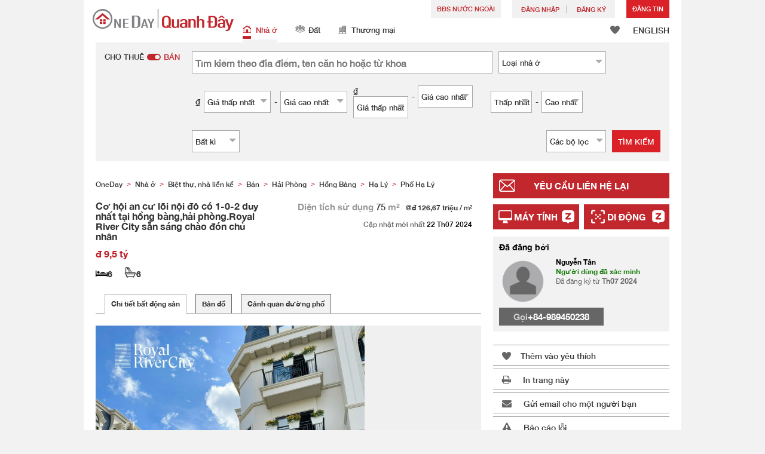

--- FILE ---
content_type: text/html; charset=UTF-8
request_url: https://www.oneday.com.vn/vi_VN/bds/ban-biet-thu-nha-lien-ke-hai-phong-hong-bang-h-l-co-hoi-an-cu-loi-noi-do-co-1-0-2-duy-nhat-tai-hong-bang-hai-phong-royal-river-city-san-sang-chao-don-chu-nhan/
body_size: 49807
content:
<!DOCTYPE html>
<html>
    <head>
    <title>Cơ hội an cư lõi nội đô có 1-0-2 duy nhất tại hồng bàng,hải phòng.Royal River City sẵn sáng chào đón chủ nhân Niêm yết bán</title>
<meta name="title" content="Cơ hội an cư lõi nội đô có 1-0-2 duy nhất tại hồng bàng,hải phòng.Royal River City sẵn sáng chào đón chủ nhân Niêm yết bán"><meta name="keywords" content="Bán,Niêm yết bán,Nhà ở,Cơ hội an cư lõi nội đô có 1-0-2 duy nhất tại hồng bàng,hải phòng.Royal River City sẵn sáng chào đón chủ nhân,Việt Nam"><meta name="description" content="Dự án 80 Hạ Lý hiện đang trong giai đoạn bàn giao, mang đến cơ hội sở hữu ngay nhà 5 tầng với mức chiết khấu lên đến 6%. Ngoài ra, khách hàng còn nhận được quà tặng hấp dẫn là một gói thiết bị điện tử trị giá 200 triệu đồng.Đây là cơ hội không thể bỏ lỡ cho những ai đang tìm kiếm một ngôi nhà hiện đại và tiện nghi.Liên hệ nhận tư vấn chuyên sâu: 0931597968; Việt Nam Nhà ở Bán"><meta name="date" content="2024-07-22 15:31:33"><meta name="geo.placename" content=""><meta name="geo.position" content="20.8597796;106.6779946"><meta name="geo.region" content="VN"><meta content="Cơ hội an cư lõi nội đô có 1-0-2 duy nhất tại hồng bàng,hải phòng.Royal River City sẵn sáng chào đón chủ nhân Niêm yết bán" property="og:title"><meta content="https://www.oneday.com.vn/vi_VN/bds/ban-biet-thu-nha-lien-ke-hai-phong-hong-bang-h-l-co-hoi-an-cu-loi-noi-do-co-1-0-2-duy-nhat-tai-hong-bang-hai-phong-royal-river-city-san-sang-chao-don-chu-nhan/" property="og:url"><meta content="https://n.oneday.com.vn/im/NbBBbRYowWO.jpg" property="og:image"><meta content="Tìm kiếm tài sản Việt Nam | Quanh Đây (OneDay)" property="og:site_name"><meta content="2024-07-22 15:31:33" property="og:pubdate"><meta content="Dự án 80 Hạ Lý hiện đang trong giai đoạn bàn giao, mang đến cơ hội sở hữu ngay nhà 5 tầng với mức chiết khấu lên đến 6%. Ngoài ra, khách hàng còn nhận được quà tặng hấp dẫn là một gói thiết bị điện tử trị giá 200 triệu đồng.Đây là cơ hội không thể bỏ lỡ cho những ai đang tìm kiếm một ngôi nhà hiện đại và tiện nghi.Liên hệ nhận tư vấn chuyên sâu: 0931597968; Việt Nam Nhà ở Bán" property="og:description"><meta http-equiv="Content-Type" content="text/html; charset=UTF-8"><meta name="HandheldFriendly" content="true"><meta name="robots" content="index,follow"><meta http-equiv="Cache-Control" content="no-cache"><meta http-equiv="Pragma" content="no-cache"><meta name="revisit-after" content="7 days"><script type="application/ld+json">{"@context":"http:\/\/schema.org","@type":"Apartment","name":"Cơ hội an cư lõi nội đô có 1-0-2 duy nhất tại hồng bàng,hải phòng.Royal River City sẵn sáng chào đón chủ nhân Niêm yết bán","address":{"@type":"PostalAddress","streetAddress":" , , Việt Nam"},"geo":{"@type":"GeoCoordinates","latitude":"20.8597796","longitude":"106.6779946"},"description":"Dự án 80 Hạ Lý hiện đang trong giai đoạn bàn giao, mang đến cơ hội sở hữu ngay nhà 5 tầng với mức chiết khấu lên đến 6%. Ngoài ra, khách hàng còn nhận được quà tặng hấp dẫn là một gói thiết bị điện tử trị giá 200 triệu đồng.Đây là cơ hội không thể bỏ lỡ cho những ai đang tìm kiếm một ngôi nhà hiện đại và tiện nghi.Liên hệ nhận tư vấn chuyên sâu: 0931597968; Việt Nam Nhà ở Bán","photo":{"@type":"ImageObject","url":"https:\/\/n.oneday.com.vn\/im\/NbBBbRYowWO.jpg","thumbnail":{"@type":"ImageObject","url":"https:\/\/n.oneday.com.vn\/im\/yvvXgzezKJO.jpg"}},"numberOfRooms":"6","floorSize":{"@type":"QuantitativeValue","value":"75.00","unitText":"m²","unitCode":"MTK"},"permittedUsage":"Nhà ở"}</script><meta content="width=device-width, initial-scale=1.0, minimum-scale=1.0" name="viewport" id="viewport"><link rel="canonical" href="https://www.oneday.com.vn/vi_VN/bds/ban-biet-thu-nha-lien-ke-hai-phong-hong-bang-h-l-co-hoi-an-cu-loi-noi-do-co-1-0-2-duy-nhat-tai-hong-bang-hai-phong-royal-river-city-san-sang-chao-don-chu-nhan/" /><link rel="alternate" hreflang="vi" href="https://www.oneday.com.vn/vi_VN/bds/ban-biet-thu-nha-lien-ke-hai-phong-hong-bang-h-l-co-hoi-an-cu-loi-noi-do-co-1-0-2-duy-nhat-tai-hong-bang-hai-phong-royal-river-city-san-sang-chao-don-chu-nhan/" /><link rel="alternate" hreflang="en" href="https://www.oneday.com.vn/en_VN/bds/ban-biet-thu-nha-lien-ke-hai-phong-hong-bang-h-l-co-hoi-an-cu-loi-noi-do-co-1-0-2-duy-nhat-tai-hong-bang-hai-phong-royal-river-city-san-sang-chao-don-chu-nhan/" /><!--OneDay Vietnam | Quanh Đây Favicons--><link rel="icon" type="image/svg+xml" href="https://c.oneday.com.vn/tpl/default/html5/assets/images/favicon.svg"><link rel="shortcut icon" href="https://c.oneday.com.vn/tpl/default/html5/assets/images/favicon.png"><link rel="alternate icon" href="https://c.oneday.com.vn/tpl/default/html5/assets/images/favicon.ico"><link rel="apple-touch-icon" href="https://c.oneday.com.vn/tpl/default/html5/assets/images/apple-touch-icon.png" /><link rel="apple-touch-icon" sizes="72x72" href="https://c.oneday.com.vn/tpl/default/html5/assets/images/apple-touch-icon-72x72.png" /><link rel="apple-touch-icon" sizes="114x114" href="https://c.oneday.com.vn/tpl/default/html5/assets/images/apple-touch-icon-114x114.png" />
<script> var HD_RESPONSE_STATUS = {}; HD_RESPONSE_STATUS.API_SUCCESS = 200; HD_RESPONSE_STATUS.API_ERROR_VALIDATING = 400; HD_RESPONSE_STATUS.API_ERROR_UNAUTHORIZED = 401; HD_RESPONSE_STATUS.API_ERROR_FORBIDDEN = 403; HD_RESPONSE_STATUS.API_ERROR = 404; HD_RESPONSE_STATUS.API_ACCESS_TOKEN_EXPIRED = 440; HD_RESPONSE_STATUS.API_REFRESH_TOKEN_EXPIRED = 441; HD_RESPONSE_STATUS.API_RELOGIN = 442; HD_RESPONSE_STATUS.API_REDIRECT = 301; </script>
<script type="application/ld+json"> {"@context":"https://schema.org","@type":"LocalBusiness","name":"OneDay (Quanh Đây)","image":"https://c.oneday.com.vn/tpl/default/html5/assets/images/logo.svg","@id":"","url":"https://www.oneday.com.vn/","telephone":"+84-906409752","address":{"@type":"PostalAddress","streetAddress":"72-74 Do Ba","addressLocality":"Danang","postalCode":"550000","addressCountry":"VN"},"geo":{"@type":"GeoCoordinates","latitude":16.0503599,"longitude":108.2415085},"openingHoursSpecification":{"@type":"OpeningHoursSpecification","dayOfWeek":["Monday","Tuesday","Wednesday","Thursday","Friday"],"opens":"09:00","closes":"18:00"}} </script>
<script>_page_lanuage='vi_VN';</script><script src="https://c.oneday.com.vn/tpl/default/html5/src/lib/require-jquery.js"></script><script src="/tpl/default/html5/src/config.js"></script><script src="https://c.oneday.com.vn/tpl/default/html5/src/lib/_bootstrap/js/bootstrap.min.js"></script><script src="https://c.oneday.com.vn/tpl/default/html5/src/lib/core/functions.js"></script><link rel="preload" as="style" href="https://c.oneday.com.vn/css/oneday_listings_detail.css" />
<link rel="stylesheet" href="https://c.oneday.com.vn/css/oneday_listings_detail.css" />
    </head>
        <body id="noCoverStyle" class="oneday_listings_detail lang_vi" data-module="oneday_listings_detail">
        <noscript><iframe src="https://www.googletagmanager.com/ns.html?id=GTM-MK2M4KS" height="0" width="0" style="display:none;visibility:hidden"></iframe></noscript>
    <div class="wrapper"><header id="header" class="notLogged"><div class="header_navbar_mobile_app" id="header_navbar_mobile_app"></div><script>try{(function(){var linkInstall="",linkOpen="https://www.oneday.com.vn/u?ref_id=9996292088&country_code=VN",boxCls="",userAgent = navigator.userAgent.toLowerCase(); if(userAgent.indexOf("android") != -1){linkInstall = "https://oneday.page.link/AJDA ";boxCls = "header_navbar_mobile_app_android";}else if(userAgent.indexOf("iphone") != -1 || userAgent.indexOf("ipad") != -1){linkInstall = "https://apps.apple.com/us/app/oneday-%E6%90%B5%E5%9C%B0/id1445966708";boxCls = "header_navbar_mobile_app_"+(userAgent.indexOf("iphone") != -1?"iphone":"ipad");};if(linkInstall){document.getElementById("header_navbar_mobile_app").innerHTML = `<div><a href="#" class="closeApp">X</a><img alt="OneDay Việt Nam | Tìm kiếm tài sản nhà ở"  src="[data-uri]"><span><strong>Quanh Đây (OneDay)</strong>Tìm kiếm Bất động sản</span><a class="link" href="${linkInstall}" target="_blank">cài đặt</a><a class="link" href="${linkOpen}" target="_blank">mở</a></div>`;document.getElementById("header_navbar_mobile_app").classList.add(boxCls)};console.log([linkInstall,linkOpen,boxCls]);})()}catch(err){}</script><div class="header_navbar_mobile"><a title="OneDay Việt Nam | Tìm kiếm tài sản nhà ở" href="/vi_VN/home/" class="logo_mobile">
                                <img alt="OneDay Việt Nam | Tìm kiếm tài sản nhà ở" src="https://c.oneday.com.vn/tpl/default/html5/assets/images/logo.svg" />
                            </a><button type="button" class="navbar-toggle">
                            <div id="navbar-hamburger">
                                <span class="sr-only">Toggle navigation</span>
                                <span class="icon-bar"></span>
                                <span class="icon-bar"></span>
                                <span class="icon-bar"></span>
                            </div>
                            <div id="navbar-close" style="display: none;">
                              <span class="glyphicon glyphicon-remove icon-close"></span>
                            </div>
                        </button>
                        <i class="fa fa-search navbar-search" aria-hidden="true"></i>
                        <span class="mobile-search-text-vi_VN">Tìm kiếm Bất động sản</span>
                    </div>
                    <div id="header_container" class="container">
                        <div class="logo">
                            <a title="OneDay Việt Nam | Tìm kiếm tài sản nhà ở" href="/vi_VN/home/"><img height="37" src="https://c.oneday.com.vn/tpl/default/html5/assets/images/logo.svg" alt="OneDay Việt Nam | Tìm kiếm tài sản nhà ở" /></a>
                        </div>
                        <div class="rightdiv">
                            <div class="toplink">
                                <!-- Estate agents user login --><div class="topLink_notlogin clearfix">
                                <div class="overseas-link"><a class="add-button" href="/vi_VN/Overseas/">BĐS NƯỚC NGOÀI</a></div>
                                <div class="accounts">
                                    <div class="account-login">
                                        <a class="link-login" href="/vi_VN/login/account/">
                                            <span>Đăng nhập</span>
                                        </a>
                                    </div>
                                    <div class="account-signup">
                                        <a class="link-signup" href="/vi_VN/register/account/"><span>Đăng ký</span></a>
                                    </div><!--account-signup-->
                                </div>
                                <div class="addlisting">
                                <a class="add-button action_popup" href="javascript:void(0)" data-url="/vi_VN/login/account/?redirect=%2Fvi_VN%2Flistings%2Fadd%2F">Đăng Tin</a>
                            </div>
                            </div><!--topLink_notlogin-->
                            </div>
                            <div class="bottomMore">
                                <div class="property_links">
                                    <nav class="navbar">
                                        <div id="hd-navbar-collapse">
                                            <input type="hidden" name="property_type" value="residential" />
                                            <ul><li class="active"><ul class="residential"><li><a href="/vi_VN/nha-o/"><i></i>Nhà ở</a></li><li class="sub"><a href="/vi_VN/nha-o/cho-thue/">Cho thuê</a></li><li  class="sub"><span></span></li><li  class="sub"><a href="/vi_VN/nha-o/ban/">Bán</a></li></ul></li><li><ul class="land"><li><a href="/vi_VN/dat/"><i></i>Đất</a></li><li class="sub"><a href="/vi_VN/dat/cho-thue/">Cho thuê</a></li><li  class="sub"><span></span></li><li  class="sub"><a href="/vi_VN/dat/ban/">Bán</a></li></ul></li><li><ul class="commercial"><li><a href="/vi_VN/thuong-mai/"><i></i>Thương mại</a></li><li class="sub"><a href="/vi_VN/thuong-mai/cho-thue/">Cho thuê</a></li><li  class="sub"><span></span></li><li  class="sub"><a href="/vi_VN/thuong-mai/ban/">Bán</a></li></ul></li></ul>
                                        </div><!--navbar-collapse-->
                                    </nav>
                                </div><!--property_links-->
                                <div class="icon_links">
                                    <span class="icons">
                                        <span class="icon-like"><a href="/vi_VN/shortlists/view/"><i></i><span class="number"></span></a></span>
                                    </span>
                                    <span class="language"><a href="/en_VN/bds/ban-biet-thu-nha-lien-ke-hai-phong-hong-bang-h-l-co-hoi-an-cu-loi-noi-do-co-1-0-2-duy-nhat-tai-hong-bang-hai-phong-royal-river-city-san-sang-chao-don-chu-nhan/">ENGLISH</a></span>
                                </div><!--icon_links -->
                            </div>
                        </div><!--rightdiv sales & rental -->


                    </div><!--container-->

                </header><script>var actionPopupData = {"link_selector":".action_popup,.action-link.pop-up"};</script><script>var actionPopupMsg = {"popTitle":"R\u01a1\u0300i trang?","popContent":"B\u1ea1n v\u1eabn ch\u01b0a ho\u00e0n th\u00e0nh b\u00e0i \u0111\u0103ng c\u1ee7a m\u00ecnh. B\u1ea1n c\u00f3 mu\u1ed1n r\u1eddi \u0111i m\u00e0 kh\u00f4ng ho\u00e0n th\u00e0nh?","leaveText":"R\u01a1\u0300i trang na\u0300y","stayText":"\u01a0\u0309 la\u0323i trang na\u0300y"};</script><script>window.copyStartText="Ngu\u1ed3n trang web:";</script><div id="search_toolbar" class="st_default"><div id="search_toolbar_default"><!-- here --><div class="search_options"><div class="left"><div class="buy_rent search_column" data-value="buy" >
                        <span data-value="rent">Cho thuê</span><i></i><span data-value="buy" class="active">Bán</span>
                        <input type="hidden" name="sale_type" value="sale" />
                    </div></div><div class="main_option"><div class="main_option_buy"><div class="option_row"><div class="single_option single_option_keywords">
                                <div class="search_input">
                                    <input name="keywords" id="keywords" class="input_keywords" placeholder="Tìm kiếm theo địa điểm, tên căn hộ hoặc từ khóa" value="" data-value="" spellcheck="false" autocomplete="off" autocorrect="off" autocapitalize="off" data-language="vi_VN"/>
                                    <span class="autocomplete-clear-button">✕</span>
                                    <input name="p" type="hidden" id="uniqid_id" value="" data-value="" />
                                    <div class="error" style="display:none;">Từ khoá không hợp lệ</div>
                                </div>
                            </div><!--single_option--><div class="single_option single_option_property_type">
                                <div class="select_wrap  district_part property_type_box">
                                <span class="select2_text"><span data-message-text="Loại <span class='lowercase'>nhà ở</span>" data-message-name="Loại <span class='lowercase'>nhà ở</span>">Loại <span class='lowercase'>nhà ở</span></span><i class="fa fa-sort-desc" aria-hidden="true"></i></span> <div class="error" style="display:none;">Làm ơn chọn</div><input type="hidden" name="property_type_2_options" value="1|2|3|4|5|8|9" /></div></div></div><div class="option_row"><div class="single_option single_option_index_1"><div class="search_input twoCols">
                                            <div class="col">
                                                <span class="attribute_unit_start">₫</span><div class="select_wrap"><span class="select_text"><span>Giá thấp nhất</span><i class="fa fa-sort-desc" aria-hidden="true"></i></span><select class="select_box" name="rent_min_price"><option value="0">Giá thấp nhất</option><option value="1000000">1 triệu</option><option value="2000000">2 triệu</option><option value="3000000">3 triệu</option><option value="5000000">5 triệu</option><option value="10000000">10 triệu</option><option value="15000000">15 triệu</option><option value="20000000">20 triệu</option><option value="25000000">25 triệu</option><option value="35000000">35 triệu</option><option value="50000000">50 triệu</option><option value="75000000">75 triệu</option><option value="100000000">100 triệu</option><option value="150000000">150 triệu</option><option value="200000000">200 triệu</option><option value="250000000">250 triệu</option><option value="300000000">300 triệu</option><option value="400000000">400 triệu</option><option value="500000000">500 triệu</option><option value="750000000">750 triệu</option></select>
                                
                            </div><!--select_wrap-->
                                                <span class="text_to">-</span>
                                            </div>
                                            <div class="col">
                                                <span class="attribute_unit_start"></span><div class="select_wrap"><span class="select_text"><span>Giá cao nhất</span><i class="fa fa-sort-desc" aria-hidden="true"></i></span><select class="select_box" name="rent_max_price"><option value="0">Giá cao nhất</option><option value="2000000">2 triệu</option><option value="3000000">3 triệu</option><option value="5000000">5 triệu</option><option value="10000000">10 triệu</option><option value="15000000">15 triệu</option><option value="20000000">20 triệu</option><option value="25000000">25 triệu</option><option value="35000000">35 triệu</option><option value="50000000">50 triệu</option><option value="75000000">75 triệu</option><option value="100000000">100 triệu</option><option value="150000000">150 triệu</option><option value="200000000">200 triệu</option><option value="250000000">250 triệu</option><option value="300000000">300 triệu</option><option value="400000000">400 triệu</option><option value="500000000">500 triệu</option><option value="750000000">750 triệu</option><option value="1000000000">1 tỷ</option></select>
                                
                            </div><!--select_wrap--><span class="attribute_unit">/tháng</span>
                                            </div>
                                        </div></div><!--single_option--><div class="single_option single_option_index_2"><div class="search_input twoCols">
                                            <div class="col">
                                                <span class="attribute_unit_start">₫</span><div class="select_wrap"><span class="select_text"><span>Giá thấp nhất</span><i class="fa fa-sort-desc" aria-hidden="true"></i></span><select class="select_box" name="short_rent_min_price"><option value="0">Giá thấp nhất</option><option value="200000">200,000</option><option value="400000">400,000</option><option value="600000">600,000</option><option value="800000">800,000</option><option value="1000000">1 triệu</option><option value="1250000">1.25 triệu</option><option value="1500000">1.5 triệu</option><option value="1750000">1.75 triệu</option><option value="2000000">2 triệu</option><option value="2250000">2.25 triệu</option><option value="2500000">2.5 triệu</option><option value="2750000">2.75 triệu</option><option value="3000000">3 triệu</option><option value="3250000">3.25 triệu</option><option value="3500000">3.5 triệu</option><option value="3750000">3.75 triệu</option><option value="4000000">4 triệu</option></select>
                                
                            </div><!--select_wrap-->
                                                <span class="text_to">-</span>
                                            </div>
                                            <div class="col">
                                                <span class="attribute_unit_start"></span><div class="select_wrap"><span class="select_text"><span>Giá cao nhất</span><i class="fa fa-sort-desc" aria-hidden="true"></i></span><select class="select_box" name="short_rent_max_price"><option value="0">Giá cao nhất</option><option value="200000">200,000</option><option value="400000">400,000</option><option value="600000">600,000</option><option value="800000">800,000</option><option value="1000000">1 triệu</option><option value="1500000">1.5 triệu</option><option value="2000000">2 triệu</option><option value="2500000">2.5 triệu</option><option value="3000000">3 triệu</option><option value="3500000">3.5 triệu</option><option value="4000000">4 triệu</option><option value="4500000">4.5 triệu</option><option value="5000000">5 triệu</option><option value="5500000">5.5 triệu</option><option value="6000000">6 triệu</option><option value="6500000">7.6 triệu</option><option value="7000000">7 triệu</option><option value="8000000">8 triệu</option><option value="8500000">8.5 triệu</option><option value="9000000">9 triệu</option><option value="7500000">7.5 triệu</option><option value="9500000">9.5 triệu</option><option value="10000000">10 triệu</option><option value="15000000">15 triệu</option><option value="20000000">20 triệu</option><option value="25000000">25 triệu</option><option value="30000000">30 triệu</option><option value="40000000">40 triệu</option><option value="50000000">50 triệu</option><option value="60000000">60 triệu</option><option value="70000000">70 triệu</option><option value="80000000">80 triệu</option><option value="90000000">90 triệu</option><option value="100000000">100 triệu</option></select>
                                
                            </div><!--select_wrap--><span class="attribute_unit">/đêm</span>
                                            </div>
                                        </div></div><!--single_option--><div class="single_option single_option_index_3"><div class="search_input twoCols">
                                            <div class="col">
                                                <span class="attribute_unit_start">₫</span><div class="select_wrap"><span class="select_text"><span>Giá thấp nhất</span><i class="fa fa-sort-desc" aria-hidden="true"></i></span><select class="select_box" name="buy_min_price"><option value="0">Giá thấp nhất</option><option value="100000000">100 triệu</option><option value="200000000">200 triệu</option><option value="300000000">300 triệu</option><option value="500000000">500 triệu</option><option value="750000000">750 triệu</option><option value="1000000000">1 tỷ</option><option value="1200000000">1.2 tỷ</option><option value="1500000000">1.5 tỷ</option><option value="1750000000">1.75 tỷ</option><option value="2000000000">2 tỷ</option><option value="2250000000">2.25 tỷ</option><option value="2500000000">2.5 tỷ</option><option value="2750000000">2.75 tỷ</option><option value="3000000000">3 tỷ</option><option value="3500000000">3.5 tỷ</option><option value="4000000000">4 tỷ</option><option value="4500000000">4.5 tỷ</option><option value="5000000000">5 tỷ</option><option value="5500000000">5.5 tỷ</option><option value="6000000000">6 tỷ</option><option value="7000000000">7 tỷ</option><option value="8000000000">8 tỷ</option><option value="10000000000">10 tỷ</option><option value="15000000000">15 tỷ</option><option value="20000000000">20 tỷ</option><option value="30000000000">30 tỷ</option><option value="40000000000">40 tỷ</option><option value="50000000000">50 tỷ</option></select>
                                
                            </div><!--select_wrap-->
                                                <span class="text_to">-</span>
                                            </div>
                                            <div class="col">
                                                <span class="attribute_unit_start"></span><div class="select_wrap"><span class="select_text"><span>Giá cao nhất</span><i class="fa fa-sort-desc" aria-hidden="true"></i></span><select class="select_box" name="buy_max_price"><option value="0">Giá cao nhất</option><option value="200000000">200 triệu</option><option value="300000000">300 triệu</option><option value="500000000">500 triệu</option><option value="750000000">750 triệu</option><option value="1000000000">1 tỷ</option><option value="1200000000">1.2 tỷ</option><option value="1500000000">1.5 tỷ</option><option value="1750000000">1.75 tỷ</option><option value="2000000000">2 tỷ</option><option value="2250000000">2.25 tỷ</option><option value="2500000000">2.5 tỷ</option><option value="2750000000">2.75 tỷ</option><option value="3000000000">3 tỷ</option><option value="3500000000">3.5 tỷ</option><option value="4000000000">4 tỷ</option><option value="4500000000">4.5 tỷ</option><option value="5000000000">5 tỷ</option><option value="5500000000">5.5 tỷ</option><option value="6000000000">6 tỷ</option><option value="7000000000">7 tỷ</option><option value="8000000000">8 tỷ</option><option value="10000000000">10 tỷ</option><option value="15000000000">15 tỷ</option><option value="20000000000">20 tỷ</option><option value="30000000000">30 tỷ</option><option value="40000000000">40 tỷ</option><option value="50000000000">50 tỷ</option><option value="100000000000">100 tỷ</option></select>
                                
                            </div><!--select_wrap-->
                                            </div>
                                        </div></div><!--single_option--><div class="single_option single_option_index_4"><div class="search_input twoCols">
                                            <div class="col">
                                                <span class="attribute_unit_start"></span><div class="select_wrap"><span class="select_text"><span>Thấp nhất</span><i class="fa fa-sort-desc" aria-hidden="true"></i></span><select class="select_box" name="min_size"><option value="0">Thấp nhất</option><option value="20">20</option><option value="40">40</option><option value="60">60</option><option value="80">80</option><option value="100">100</option><option value="120">120</option><option value="150">150</option><option value="200">200</option><option value="250">250</option><option value="300">300</option><option value="400">400</option><option value="500">500</option><option value="1000">1,000</option><option value="2000">2,000</option><option value="5000">5,000</option></select>
                                
                            </div><!--select_wrap-->
                                                <span class="text_to">-</span>
                                            </div>
                                            <div class="col">
                                                <span class="attribute_unit_start"></span><div class="select_wrap"><span class="select_text"><span>Cao nhất</span><i class="fa fa-sort-desc" aria-hidden="true"></i></span><select class="select_box" name="max_size"><option value="0">Cao nhất</option><option value="20">20</option><option value="40">40</option><option value="60">60</option><option value="80">80</option><option value="100">100</option><option value="120">120</option><option value="150">150</option><option value="200">200</option><option value="250">250</option><option value="300">300</option><option value="400">400</option><option value="500">500</option><option value="1000">1,000</option><option value="2000">2,000</option><option value="5000">5,000</option></select>
                                
                            </div><!--select_wrap--><span class="attribute_unit">m&#178;</span>
                                            </div>
                                        </div></div><!--single_option--><div class="single_option single_option_index_5"><div class="search_input">
                                        <span class="attribute_unit_start"></span><div class="select_wrap"><span class="select_text"><span>Bất kì</span><i class="fa fa-sort-desc" aria-hidden="true"></i></span><select class="select_box" name="min_bedrooms"><option value="">Bất kì</option><option value="0">Studio</option><option value="1">1</option><option value="2">2</option><option value="3">3</option><option value="4">4</option><option value="5">5</option><option value="6">6</option></select>
                                
                            </div><!--select_wrap-->
                                        </div></div><!--single_option-->
                            <div class="single_option filter" data-type="buy">
                                <div class="search_input"><span class="text">Các bộ lọc</span><span class="number"></span><i class="fa fa-sort-desc" aria-hidden="true"></i></div>
                            </div>
                        </div><!--main_option_buy-->
                    </div></div><!--option_row-->
                    <div class="select_wrap row-btn"><a class="btn_search" href="javascript:void(0)" data-url="/vi_VN/search/results/">Tìm kiếm</a></div>
                </div><!--search_options--><script type="text/html" id="tmpl-search-sign-up">
                <div class="modal fade" id="search-sign-up" tabindex="-1" role="dialog" aria-labelledby="myModalLabel" aria-hidden="true">
                        <div class="modal-dialog">
                                <div class="modal-content">
                                        <div class="modal-header">
                                                <button type="button" class="close" data-dismiss="modal" aria-hidden="true">
                                                        &times;
                                                </button>
                                                <h4 class="modal-title" id="myModalLabel">
                                                        Lưu Tìm kiếm, Đăng ký và Cập nhật của bạn
                                                </h4>
                                        </div>
                                        <div class="modal-body">
                                                <form id="sign-up-form" action="/r/response/oneday/searchpref/signup/" method="post">
                                                    <input type="hidden" name="t" value="eyJ0eXAiOiJKV1QiLCJhbGciOiJIUzUxMiJ9.eyJzdCI6MTc2OTk0MzI1OSwiZmkiOjE3NzAwMjk2NTksImlwIjoiMy4xMzUuNjUuMjE0IiwibG8iOiJ2bi50ZXN0In0.1oLtCPtlPiNNkofwxnoh7dp92fEBZZHy5zE3jsiYKq9FFsvS0BAzApiwuIhwOLovKJohoeWALb2P29wqzYr4bQ" />
                                                    <div class="form-group email">
                                                        <label for="search-sign-up-email">Cho tôi xem các bất động sản mà tôi đang tìm kiếm</label>
                                                        <input type="email" class="form-control" name="email_address" id="email_address" placeholder="Địa chỉ Email" data-message="Địa chỉ email không hợp lệ" />
                                                    </div>
                                                    <div class="form-group submit">
                                                        <button type="submit" name="getresult" value="Lấy kết quả">Lấy kết quả</button>
                                                    </div>
                                                    <!--
                                                    <div class="form-group block-text">
                                                        <p>hoặc</p>
                                                    </div>
                                                    <div class="form-group facebook">
                                                        <a href="" class="sign-up-facebook">Sign up width facebook</a>
                                                    </div>-->
                                                    <div class="form-group">
                                                        <p class="terms-privacy">Bằng cách đăng ký, bạn đồng ý với <br /> <a href="/vi_VN/info/terms/" target="_blank"> Điều khoản và Điều kiện </a> & <a href="/vi_VN/info/privacy/" target="_blank"> Chính sách Bảo mật </a> của chúng tôi</p>
                                                    </div>
                                                </form>
                                        </div>
                                </div><!-- .modal-content -->
                        </div><!-- .modal-dialog -->
                </div><!-- .model -->
            </script><div id="district_div">
                             <div class="district_inner">     <div class="district_div_list">         <div class="content">                 <ul class="cols">          <li class="cols">             <label><input type="checkbox" name="property_type_2[]" value="1" checked> Nhà mặt phố</label>         </li>          <li class="cols">             <label><input type="checkbox" name="property_type_2[]" value="2" checked> Condotel</label>         </li>          <li class="cols">             <label><input type="checkbox" name="property_type_2[]" value="3" checked> Căn hộ chung cư</label>         </li>          <li class="cols">             <label><input type="checkbox" name="property_type_2[]" value="4" checked> Biệt thự, nhà liền kề</label>         </li>          <li class="cols">             <label><input type="checkbox" name="property_type_2[]" value="5" checked> Nhà riêng</label>         </li>          <li class="cols">             <label><input type="checkbox" name="property_type_2[]" value="8" checked> Nhà trọ</label>         </li>          <li class="cols">             <label><input type="checkbox" name="property_type_2[]" value="9" checked> Bất động sản khác</label>         </li>              </ul>         </div>     </div> </div>
                        <div class="btns"><button class="district_clear_button">Thông thoáng</button><button class="district_inner_button">OK</button></div></div><!--district_div--><div id="district_div">
                            <div class="district_inner">
                                <div class="district_div_regions">
                                    <ul><li data-value="2">Đà Nẵng</li><li data-value="413">Hà Nội</li><li data-value="66">Hồ Chí Minh</li></ul>
                                </div>
                                <div class="district_div_list">
                                    <div class="content"><ul class="cols region-2" id="region-2"><li class="col_index col_index1"><ul><li class="district_title"><label>Cẩm Lệ</label></li><li class="col"><label><input type="radio" name="district" value="28" />Hoà An</label></li><li class="col"><label><input type="radio" name="district" value="27" />Hoà Phát</label></li><li class="col"><label><input type="radio" name="district" value="25" />Hoà Thọ Đông</label></li><li class="col"><label><input type="radio" name="district" value="26" />Hoà Thọ Tây</label></li><li class="col"><label><input type="radio" name="district" value="24" />Hoà Xuân</label></li><li class="col"><label><input type="radio" name="district" value="23" />Khuê Trung</label></li></ul><ul><li class="district_title"><label>Hải Châu</label></li><li class="col"><label><input type="radio" name="district" value="19" />Bình Hiên</label></li><li class="col"><label><input type="radio" name="district" value="20" />Bình Thuận</label></li><li class="col"><label><input type="radio" name="district" value="13" />Hải Châu 1</label></li><li class="col"><label><input type="radio" name="district" value="14" />Hải Châu 2</label></li><li class="col"><label><input type="radio" name="district" value="21" />Hòa Cường Bắc</label></li><li class="col"><label><input type="radio" name="district" value="22" />Hòa Cường Nam</label></li><li class="col"><label><input type="radio" name="district" value="17" />Hòa Thuận Đông</label></li><li class="col"><label><input type="radio" name="district" value="16" />Hòa Thuận Tây</label></li><li class="col"><label><input type="radio" name="district" value="18" />Nam Dương</label></li><li class="col"><label><input type="radio" name="district" value="15" />Phước Ninh</label></li><li class="col"><label><input type="radio" name="district" value="12" />Thạch Thang</label></li><li class="col"><label><input type="radio" name="district" value="10" />Thanh Bình</label></li><li class="col"><label><input type="radio" name="district" value="11" />Thuận Phước</label></li></ul></li><li class="col_index col_index2"><ul><li class="district_title"><label>Hoà Vang</label></li><li class="col"><label><input type="radio" name="district" value="64" />Xã Hoà Bắc</label></li><li class="col"><label><input type="radio" name="district" value="60" />Xã Hoà Châu</label></li><li class="col"><label><input type="radio" name="district" value="63" />Xã Hoà Khương</label></li><li class="col"><label><input type="radio" name="district" value="62" />Xã Hoà Liên</label></li><li class="col"><label><input type="radio" name="district" value="57" />Xã Hoà Nhơn</label></li><li class="col"><label><input type="radio" name="district" value="58" />Xã Hoà Ninh</label></li><li class="col"><label><input type="radio" name="district" value="61" />Xã Hoà Phong</label></li><li class="col"><label><input type="radio" name="district" value="56" />Xã Hòa Phú</label></li><li class="col"><label><input type="radio" name="district" value="59" />Xã Hoà Phước</label></li><li class="col"><label><input type="radio" name="district" value="65" />Xã Hoà Sơn</label></li><li class="col"><label><input type="radio" name="district" value="55" />Xã Hoà Tiến</label></li></ul><ul><li class="district_title"><label>Liên Chiểu</label></li><li class="col"><label><input type="radio" name="district" value="33" />Hoà Hiệp Bắc</label></li><li class="col"><label><input type="radio" name="district" value="32" />Hoà Hiệp Nam</label></li><li class="col"><label><input type="radio" name="district" value="31" />Hoà Khánh Bắc</label></li><li class="col"><label><input type="radio" name="district" value="30" />Hòa Khánh Nam</label></li><li class="col"><label><input type="radio" name="district" value="29" />Hoà Minh</label></li></ul><ul><li class="district_title"><label>Ngũ Hành Sơn</label></li><li class="col"><label><input type="radio" name="district" value="37" />Hòa Hải</label></li><li class="col"><label><input type="radio" name="district" value="35" />Hòa Quý</label></li><li class="col"><label><input type="radio" name="district" value="36" />Khuê Mỹ</label></li><li class="col"><label><input type="radio" name="district" value="34" />Mỹ An</label></li></ul></li><li class="col_index col_index3"><ul><li class="district_title"><label>Sơn Trà</label></li><li class="col"><label><input type="radio" name="district" value="40" />An Hải Bắc</label></li><li class="col"><label><input type="radio" name="district" value="38" />An Hải Đông</label></li><li class="col"><label><input type="radio" name="district" value="39" />An Hải Tây</label></li><li class="col"><label><input type="radio" name="district" value="43" />Mân Thái</label></li><li class="col"><label><input type="radio" name="district" value="42" />Nại Hiên Đông</label></li><li class="col"><label><input type="radio" name="district" value="41" />Phước Mỹ</label></li><li class="col"><label><input type="radio" name="district" value="44" />Thọ Quang</label></li></ul><ul><li class="district_title"><label>Thanh Khê</label></li><li class="col"><label><input type="radio" name="district" value="45" />An Khê</label></li><li class="col"><label><input type="radio" name="district" value="51" />Chính Gián</label></li><li class="col"><label><input type="radio" name="district" value="52" />Hòa Khê</label></li><li class="col"><label><input type="radio" name="district" value="48" />Tam Thuận</label></li><li class="col"><label><input type="radio" name="district" value="49" />Tân Chính</label></li><li class="col"><label><input type="radio" name="district" value="50" />Thạc Gián</label></li><li class="col"><label><input type="radio" name="district" value="46" />Thanh Khê Đông</label></li><li class="col"><label><input type="radio" name="district" value="54" />Thanh Khê Tây</label></li><li class="col"><label><input type="radio" name="district" value="53" />Vĩnh Trung</label></li><li class="col"><label><input type="radio" name="district" value="47" />Xuân Hà</label></li></ul></li></ul><ul class="cols region-413" id="region-413"><li class="col_index col_index1"><ul><li class="district_title"><label>Ba Đình</label></li><li class="col"><label><input type="radio" name="district" value="415" />Cống Vị</label></li><li class="col"><label><input type="radio" name="district" value="416" />Điện Biên</label></li><li class="col"><label><input type="radio" name="district" value="417" />Đội Cấn</label></li><li class="col"><label><input type="radio" name="district" value="418" />Giảng Võ</label></li><li class="col"><label><input type="radio" name="district" value="419" />Kim Mã</label></li><li class="col"><label><input type="radio" name="district" value="420" />Liễu Giai</label></li><li class="col"><label><input type="radio" name="district" value="421" />Ngọc Hà</label></li><li class="col"><label><input type="radio" name="district" value="422" />Ngọc Khánh</label></li><li class="col"><label><input type="radio" name="district" value="423" />Nguyễn Trung Trực</label></li><li class="col"><label><input type="radio" name="district" value="424" />Phúc Xá</label></li><li class="col"><label><input type="radio" name="district" value="425" />Quán Thánh</label></li><li class="col"><label><input type="radio" name="district" value="426" />Thành Công</label></li><li class="col"><label><input type="radio" name="district" value="428" />Trúc Bạch</label></li><li class="col"><label><input type="radio" name="district" value="427" />Vĩnh Phúc</label></li></ul><ul><li class="district_title"><label>Bắc Từ Liêm</label></li><li class="col"><label><input type="radio" name="district" value="573" />Cổ Nhuế 1</label></li><li class="col"><label><input type="radio" name="district" value="574" />Cổ Nhuế 2</label></li><li class="col"><label><input type="radio" name="district" value="566" />Đông Ngạc</label></li><li class="col"><label><input type="radio" name="district" value="567" />Đức Thắng</label></li><li class="col"><label><input type="radio" name="district" value="565" />Liên Mạc</label></li><li class="col"><label><input type="radio" name="district" value="572" />Minh Khai</label></li><li class="col"><label><input type="radio" name="district" value="575" />Phú Diễn</label></li><li class="col"><label><input type="radio" name="district" value="576" />Phúc Diễn</label></li><li class="col"><label><input type="radio" name="district" value="569" />Tây Tựu</label></li><li class="col"><label><input type="radio" name="district" value="564" />Thượng Cát</label></li><li class="col"><label><input type="radio" name="district" value="568" />Thụy Phương</label></li><li class="col"><label><input type="radio" name="district" value="570" />Xuân Đỉnh</label></li><li class="col"><label><input type="radio" name="district" value="571" />Xuân Tảo</label></li></ul><ul><li class="district_title"><label>Cầu Giấy</label></li><li class="col"><label><input type="radio" name="district" value="435" />Dịch Vọng Hậu</label></li><li class="col"><label><input type="radio" name="district" value="434" />Dịch Vọng</label></li><li class="col"><label><input type="radio" name="district" value="433" />Mai Dịch</label></li><li class="col"><label><input type="radio" name="district" value="430" />Nghĩa Đô</label></li><li class="col"><label><input type="radio" name="district" value="431" />Nghĩa Tân</label></li><li class="col"><label><input type="radio" name="district" value="436" />Quan Hoa</label></li><li class="col"><label><input type="radio" name="district" value="438" />Trung Hoà</label></li><li class="col"><label><input type="radio" name="district" value="437" />Yên Hoà</label></li></ul><ul><li class="district_title"><label>Đống Đa</label></li><li class="col"><label><input type="radio" name="district" value="506" />Cát Linh</label></li><li class="col"><label><input type="radio" name="district" value="512" />Hàng Bột</label></li><li class="col"><label><input type="radio" name="district" value="514" />Khâm Thiên</label></li><li class="col"><label><input type="radio" name="district" value="526" />Khương Thượng</label></li><li class="col"><label><input type="radio" name="district" value="523" />Kim Liên</label></li><li class="col"><label><input type="radio" name="district" value="513" />Láng Hạ</label></li><li class="col"><label><input type="radio" name="district" value="509" />Láng Thượng</label></li><li class="col"><label><input type="radio" name="district" value="516" />Nam Đồng</label></li><li class="col"><label><input type="radio" name="district" value="525" />Ngã Tư Sở</label></li><li class="col"><label><input type="radio" name="district" value="510" />Ô Chợ Dừa</label></li><li class="col"><label><input type="radio" name="district" value="520" />Phương Liên</label></li><li class="col"><label><input type="radio" name="district" value="524" />Phương Mai</label></li><li class="col"><label><input type="radio" name="district" value="518" />Quang Trung</label></li><li class="col"><label><input type="radio" name="district" value="508" />Quốc Tử Giám</label></li><li class="col"><label><input type="radio" name="district" value="521" />Thịnh Quang</label></li><li class="col"><label><input type="radio" name="district" value="515" />Thổ Quan</label></li><li class="col"><label><input type="radio" name="district" value="519" />Trung Liệt</label></li><li class="col"><label><input type="radio" name="district" value="517" />Trung Phụng</label></li><li class="col"><label><input type="radio" name="district" value="522" />Trung Tự</label></li><li class="col"><label><input type="radio" name="district" value="511" />Văn Chương</label></li><li class="col"><label><input type="radio" name="district" value="507" />Văn Miếu</label></li></ul><ul><li class="district_title"><label>Hà Đông</label></li><li class="col"><label><input type="radio" name="district" value="594" />Biên Giang</label></li><li class="col"><label><input type="radio" name="district" value="593" />Đồng Mai</label></li><li class="col"><label><input type="radio" name="district" value="592" />Dương Nội</label></li><li class="col"><label><input type="radio" name="district" value="587" />Hà Cầu</label></li><li class="col"><label><input type="radio" name="district" value="589" />Kiến Hưng</label></li><li class="col"><label><input type="radio" name="district" value="584" />La Khê</label></li><li class="col"><label><input type="radio" name="district" value="579" />Mộ Lao</label></li><li class="col"><label><input type="radio" name="district" value="578" />Nguyễn Trãi</label></li><li class="col"><label><input type="radio" name="district" value="585" />Phú La</label></li><li class="col"><label><input type="radio" name="district" value="590" />Phú Lãm</label></li><li class="col"><label><input type="radio" name="district" value="591" />Phú Lương</label></li><li class="col"><label><input type="radio" name="district" value="586" />Phúc La</label></li><li class="col"><label><input type="radio" name="district" value="583" />Quang Trung</label></li><li class="col"><label><input type="radio" name="district" value="581" />Vạn Phúc</label></li><li class="col"><label><input type="radio" name="district" value="580" />Văn Quán</label></li><li class="col"><label><input type="radio" name="district" value="588" />Yên Nghĩa</label></li><li class="col"><label><input type="radio" name="district" value="582" />Yết Kiêu</label></li></ul></li><li class="col_index col_index2"><ul><li class="district_title"><label>Hai Bà Trưng</label></li><li class="col"><label><input type="radio" name="district" value="471" />Bạch Đằng</label></li><li class="col"><label><input type="radio" name="district" value="482" />Bách Khoa</label></li><li class="col"><label><input type="radio" name="district" value="485" />Bạch Mai</label></li><li class="col"><label><input type="radio" name="district" value="473" />Bùi Thị Xuân</label></li><li class="col"><label><input type="radio" name="district" value="481" />Cầu Dền</label></li><li class="col"><label><input type="radio" name="district" value="478" />Đống Mác</label></li><li class="col"><label><input type="radio" name="district" value="476" />Đồng Nhân</label></li><li class="col"><label><input type="radio" name="district" value="483" />Đồng Tâm</label></li><li class="col"><label><input type="radio" name="district" value="475" />Lê Đại Hành</label></li><li class="col"><label><input type="radio" name="district" value="488" />Minh Khai</label></li><li class="col"><label><input type="radio" name="district" value="474" />Ngô Thì Nhậm</label></li><li class="col"><label><input type="radio" name="district" value="470" />Nguyễn Du</label></li><li class="col"><label><input type="radio" name="district" value="472" />Phạm Đình Hổ</label></li><li class="col"><label><input type="radio" name="district" value="477" />Phố Huế</label></li><li class="col"><label><input type="radio" name="district" value="487" />Quỳnh Lôi</label></li><li class="col"><label><input type="radio" name="district" value="486" />Quỳnh Mai</label></li><li class="col"><label><input type="radio" name="district" value="479" />Thanh Lương</label></li><li class="col"><label><input type="radio" name="district" value="480" />Thanh Nhàn</label></li><li class="col"><label><input type="radio" name="district" value="489" />Trương Định</label></li><li class="col"><label><input type="radio" name="district" value="484" />Vĩnh Tuy</label></li></ul><ul><li class="district_title"><label>Hoàn Kiếm</label></li><li class="col"><label><input type="radio" name="district" value="461" />Chương Dương Độ</label></li><li class="col"><label><input type="radio" name="district" value="457" />Cửa Đông</label></li><li class="col"><label><input type="radio" name="district" value="463" />Cửa Nam</label></li><li class="col"><label><input type="radio" name="district" value="452" />Đồng Xuân</label></li><li class="col"><label><input type="radio" name="district" value="459" />Hàng Bạc</label></li><li class="col"><label><input type="radio" name="district" value="468" />Hàng Bài</label></li><li class="col"><label><input type="radio" name="district" value="456" />Hàng Bồ</label></li><li class="col"><label><input type="radio" name="district" value="464" />Hàng Bông</label></li><li class="col"><label><input type="radio" name="district" value="454" />Hàng Buồm</label></li><li class="col"><label><input type="radio" name="district" value="455" />Hàng Đào</label></li><li class="col"><label><input type="radio" name="district" value="460" />Hàng Gai</label></li><li class="col"><label><input type="radio" name="district" value="453" />Hàng Mã</label></li><li class="col"><label><input type="radio" name="district" value="462" />Hàng Trống</label></li><li class="col"><label><input type="radio" name="district" value="458" />Lý Thái Tổ</label></li><li class="col"><label><input type="radio" name="district" value="467" />Phan Chu Trinh</label></li><li class="col"><label><input type="radio" name="district" value="451" />Phúc Tân</label></li><li class="col"><label><input type="radio" name="district" value="466" />Trần Hưng Đạo</label></li><li class="col"><label><input type="radio" name="district" value="465" />Tràng Tiền</label></li></ul><ul><li class="district_title"><label>Hoàng Mai</label></li><li class="col"><label><input type="radio" name="district" value="496" />Đại Kim</label></li><li class="col"><label><input type="radio" name="district" value="493" />Định Công</label></li><li class="col"><label><input type="radio" name="district" value="499" />Giáp Bát</label></li><li class="col"><label><input type="radio" name="district" value="503" />Hoàng Liệt</label></li><li class="col"><label><input type="radio" name="district" value="498" />Hoàng Văn Thụ</label></li><li class="col"><label><input type="radio" name="district" value="500" />Lĩnh Nam</label></li><li class="col"><label><input type="radio" name="district" value="494" />Mai Động</label></li><li class="col"><label><input type="radio" name="district" value="497" />Tân Mai</label></li><li class="col"><label><input type="radio" name="district" value="491" />Thanh Trì</label></li><li class="col"><label><input type="radio" name="district" value="501" />Thịnh Liệt</label></li><li class="col"><label><input type="radio" name="district" value="502" />Trần Phú</label></li><li class="col"><label><input type="radio" name="district" value="495" />Tương Mai</label></li><li class="col"><label><input type="radio" name="district" value="492" />Vĩnh Hưng</label></li><li class="col"><label><input type="radio" name="district" value="504" />Yên Sở</label></li></ul></li><li class="col_index col_index3"><ul><li class="district_title"><label>Long Biên</label></li><li class="col"><label><input type="radio" name="district" value="557" />Bồ Đề</label></li><li class="col"><label><input type="radio" name="district" value="562" />Cự Khối</label></li><li class="col"><label><input type="radio" name="district" value="552" />Đức Giang</label></li><li class="col"><label><input type="radio" name="district" value="554" />Gia Thụy</label></li><li class="col"><label><input type="radio" name="district" value="551" />Giang Biên</label></li><li class="col"><label><input type="radio" name="district" value="559" />Long Biên</label></li><li class="col"><label><input type="radio" name="district" value="555" />Ngọc Lâm</label></li><li class="col"><label><input type="radio" name="district" value="550" />Ngọc Thụy</label></li><li class="col"><label><input type="radio" name="district" value="561" />Phúc Đồng</label></li><li class="col"><label><input type="radio" name="district" value="556" />Phúc Lợi</label></li><li class="col"><label><input type="radio" name="district" value="558" />Sài Đồng</label></li><li class="col"><label><input type="radio" name="district" value="560" />Thạch Bàn</label></li><li class="col"><label><input type="radio" name="district" value="549" />Thượng Thanh</label></li><li class="col"><label><input type="radio" name="district" value="553" />Việt Hưng</label></li></ul><ul><li class="district_title"><label>Nam Từ Liêm</label></li><li class="col"><label><input type="radio" name="district" value="440" />Cầu Diễn</label></li><li class="col"><label><input type="radio" name="district" value="447" />Đại Mỗ</label></li><li class="col"><label><input type="radio" name="district" value="442" />Mễ Trì</label></li><li class="col"><label><input type="radio" name="district" value="443" />Mỹ Đình I</label></li><li class="col"><label><input type="radio" name="district" value="446" />Mỹ Đình II</label></li><li class="col"><label><input type="radio" name="district" value="445" />Phú Đô</label></li><li class="col"><label><input type="radio" name="district" value="441" />Phương Canh</label></li><li class="col"><label><input type="radio" name="district" value="449" />Tây Mỗ</label></li><li class="col"><label><input type="radio" name="district" value="444" />Trung Văn</label></li><li class="col"><label><input type="radio" name="district" value="448" />Xuân Phương</label></li></ul><ul><li class="district_title"><label>Tây Hồ</label></li><li class="col"><label><input type="radio" name="district" value="546" />Bưởi</label></li><li class="col"><label><input type="radio" name="district" value="541" />Nhật Tân</label></li><li class="col"><label><input type="radio" name="district" value="540" />Phú Thượng</label></li><li class="col"><label><input type="radio" name="district" value="543" />Quảng An</label></li><li class="col"><label><input type="radio" name="district" value="547" />Thụy Khuê</label></li><li class="col"><label><input type="radio" name="district" value="542" />Tứ Liên</label></li><li class="col"><label><input type="radio" name="district" value="544" />Xuân La</label></li><li class="col"><label><input type="radio" name="district" value="545" />Yên Phụ</label></li></ul><ul><li class="district_title"><label>Thanh Xuân</label></li><li class="col"><label><input type="radio" name="district" value="534" />Hạ Đình</label></li><li class="col"><label><input type="radio" name="district" value="535" />Khương Đình</label></li><li class="col"><label><input type="radio" name="district" value="531" />Khương Mai</label></li><li class="col"><label><input type="radio" name="district" value="530" />Khương Trung</label></li><li class="col"><label><input type="radio" name="district" value="538" />Kim Giang</label></li><li class="col"><label><input type="radio" name="district" value="528" />Nhân Chính</label></li><li class="col"><label><input type="radio" name="district" value="533" />Phương Liệt</label></li><li class="col"><label><input type="radio" name="district" value="536" />Thanh Xuân Bắc</label></li><li class="col"><label><input type="radio" name="district" value="537" />Thanh Xuân Nam</label></li><li class="col"><label><input type="radio" name="district" value="532" />Thanh Xuân Trung</label></li><li class="col"><label><input type="radio" name="district" value="529" />Thượng Đình</label></li></ul></li></ul><ul class="cols region-66" id="region-66"><li class="col_index col_index1"><ul><li class="district_title"><label>Bình Chánh</label></li><li class="col"><label><input type="radio" name="district" value="407" />Xã An Phú Tây</label></li><li class="col"><label><input type="radio" name="district" value="411" />Xã Bình Chánh</label></li><li class="col"><label><input type="radio" name="district" value="405" />Xã Bình Hưng</label></li><li class="col"><label><input type="radio" name="district" value="401" />Xã Bình Lợi</label></li><li class="col"><label><input type="radio" name="district" value="409" />Xã Đa Phước</label></li><li class="col"><label><input type="radio" name="district" value="408" />Xã Hưng Long</label></li><li class="col"><label><input type="radio" name="district" value="402" />Xã Lê Minh Xuân</label></li><li class="col"><label><input type="radio" name="district" value="398" />Xã Phạm Văn Hai</label></li><li class="col"><label><input type="radio" name="district" value="406" />Xã Phong Phú</label></li><li class="col"><label><input type="radio" name="district" value="412" />Xã Quy Đức</label></li><li class="col"><label><input type="radio" name="district" value="404" />Xã Tân Kiên</label></li><li class="col"><label><input type="radio" name="district" value="403" />Xã Tân Nhựt</label></li><li class="col"><label><input type="radio" name="district" value="410" />Xã Tân Quý Tây</label></li><li class="col"><label><input type="radio" name="district" value="397" />Thị trấn Tân Túc</label></li><li class="col"><label><input type="radio" name="district" value="399" />Xã Vĩnh Lộc A</label></li><li class="col"><label><input type="radio" name="district" value="400" />Xã Vĩnh Lộc B</label></li></ul><ul><li class="district_title"><label>Cần Giờ</label></li><li class="col"><label><input type="radio" name="district" value="230" />Xã An Thới Đông</label></li><li class="col"><label><input type="radio" name="district" value="228" />Xã Bình Khánh</label></li><li class="col"><label><input type="radio" name="district" value="227" />Thị trấn Cần Thạnh</label></li><li class="col"><label><input type="radio" name="district" value="232" />Xã Long Hòa</label></li><li class="col"><label><input type="radio" name="district" value="233" />Xã Lý Nhơn</label></li><li class="col"><label><input type="radio" name="district" value="229" />Xã Tam Thôn Hiệp</label></li><li class="col"><label><input type="radio" name="district" value="231" />Xã Thạnh An</label></li></ul><ul><li class="district_title"><label>Củ Chi</label></li><li class="col"><label><input type="radio" name="district" value="366" />Xã An Nhơn Tây</label></li><li class="col"><label><input type="radio" name="district" value="364" />Xã An Phú</label></li><li class="col"><label><input type="radio" name="district" value="380" />Xã Bình Mỹ</label></li><li class="col"><label><input type="radio" name="district" value="362" />Thị trấn Củ Chi</label></li><li class="col"><label><input type="radio" name="district" value="378" />Xã Hòa Phú</label></li><li class="col"><label><input type="radio" name="district" value="367" />Xã Nhuận Đức</label></li><li class="col"><label><input type="radio" name="district" value="368" />Xã Phạm Văn Cội</label></li><li class="col"><label><input type="radio" name="district" value="369" />Xã Phú Hòa Đông</label></li><li class="col"><label><input type="radio" name="district" value="363" />Xã Phú Mỹ Hưng</label></li><li class="col"><label><input type="radio" name="district" value="373" />Xã Phước Hiệp</label></li><li class="col"><label><input type="radio" name="district" value="372" />Xã Phước Thạnh</label></li><li class="col"><label><input type="radio" name="district" value="375" />Xã Phước Vĩnh An</label></li><li class="col"><label><input type="radio" name="district" value="374" />Xã Tân An Hội</label></li><li class="col"><label><input type="radio" name="district" value="381" />Xã Tân Phú Trung</label></li><li class="col"><label><input type="radio" name="district" value="379" />Xã Tân Thạnh Đông</label></li><li class="col"><label><input type="radio" name="district" value="377" />Xã Tân Thạnh Tây</label></li><li class="col"><label><input type="radio" name="district" value="382" />Xã Tân Thông Hội</label></li><li class="col"><label><input type="radio" name="district" value="376" />Xã Thái Mỹ</label></li><li class="col"><label><input type="radio" name="district" value="371" />Xã Trung An</label></li><li class="col"><label><input type="radio" name="district" value="370" />Xã Trung Lập Hạ</label></li><li class="col"><label><input type="radio" name="district" value="365" />Xã Trung Lập Thượng</label></li></ul><ul><li class="district_title"><label>Hóc Môn</label></li><li class="col"><label><input type="radio" name="district" value="395" />Xã Bà Điểm</label></li><li class="col"><label><input type="radio" name="district" value="387" />Xã Đông Thạnh</label></li><li class="col"><label><input type="radio" name="district" value="384" />Thị trấn Hóc Môn</label></li><li class="col"><label><input type="radio" name="district" value="386" />Xã Nhị Bình</label></li><li class="col"><label><input type="radio" name="district" value="385" />Xã Tân Hiệp</label></li><li class="col"><label><input type="radio" name="district" value="388" />Xã Tân Thới Nhì</label></li><li class="col"><label><input type="radio" name="district" value="391" />Xã Tân Xuân</label></li><li class="col"><label><input type="radio" name="district" value="389" />Xã Thới Tam Thôn</label></li><li class="col"><label><input type="radio" name="district" value="393" />Xã Trung Chánh</label></li><li class="col"><label><input type="radio" name="district" value="392" />Xã Xuân Thới Đông</label></li><li class="col"><label><input type="radio" name="district" value="390" />Xã Xuân Thới Sơn</label></li><li class="col"><label><input type="radio" name="district" value="394" />Xã Xuân Thới Thượng</label></li></ul><ul><li class="district_title"><label>Nhà Bè</label></li><li class="col"><label><input type="radio" name="district" value="241" />Xã Hiệp Phước</label></li><li class="col"><label><input type="radio" name="district" value="240" />Xã Long Thới</label></li><li class="col"><label><input type="radio" name="district" value="235" />Thị trấn Nhà Bè</label></li><li class="col"><label><input type="radio" name="district" value="238" />Xã Nhơn Đức</label></li><li class="col"><label><input type="radio" name="district" value="239" />Xã Phú Xuân</label></li><li class="col"><label><input type="radio" name="district" value="236" />Xã Phước Kiển</label></li><li class="col"><label><input type="radio" name="district" value="237" />Xã Phước Lộc</label></li></ul><ul><li class="district_title"><label>Quận 1</label></li><li class="col"><label><input type="radio" name="district" value="70" />Bến Nghé</label></li><li class="col"><label><input type="radio" name="district" value="71" />Bến Thành</label></li><li class="col"><label><input type="radio" name="district" value="77" />Cầu Kho</label></li><li class="col"><label><input type="radio" name="district" value="75" />Cầu Ông Lãnh</label></li><li class="col"><label><input type="radio" name="district" value="74" />Cô Giang</label></li><li class="col"><label><input type="radio" name="district" value="69" />Đa Kao</label></li><li class="col"><label><input type="radio" name="district" value="76" />Nguyễn Cư Trinh</label></li><li class="col"><label><input type="radio" name="district" value="72" />Nguyễn Thái Bình</label></li><li class="col"><label><input type="radio" name="district" value="73" />Phạm Ngũ Lão</label></li><li class="col"><label><input type="radio" name="district" value="68" />Tân Định</label></li></ul><ul><li class="district_title"><label>Quận 10</label></li><li class="col"><label><input type="radio" name="district" value="250" />Phường 01</label></li><li class="col"><label><input type="radio" name="district" value="252" />Phường 02</label></li><li class="col"><label><input type="radio" name="district" value="257" />Phường 03</label></li><li class="col"><label><input type="radio" name="district" value="253" />Phường 04</label></li><li class="col"><label><input type="radio" name="district" value="255" />Phường 05</label></li><li class="col"><label><input type="radio" name="district" value="256" />Phường 06</label></li><li class="col"><label><input type="radio" name="district" value="254" />Phường 07</label></li><li class="col"><label><input type="radio" name="district" value="251" />Phường 08</label></li><li class="col"><label><input type="radio" name="district" value="249" />Phường 09</label></li><li class="col"><label><input type="radio" name="district" value="248" />Phường 10</label></li><li class="col"><label><input type="radio" name="district" value="247" />Phường 11</label></li><li class="col"><label><input type="radio" name="district" value="246" />Phường 12</label></li><li class="col"><label><input type="radio" name="district" value="244" />Phường 13</label></li><li class="col"><label><input type="radio" name="district" value="245" />Phường 14</label></li><li class="col"><label><input type="radio" name="district" value="243" />Phường 15</label></li></ul><ul><li class="district_title"><label>Quận 11</label></li><li class="col"><label><input type="radio" name="district" value="272" />Phường 01</label></li><li class="col"><label><input type="radio" name="district" value="273" />Phường 02</label></li><li class="col"><label><input type="radio" name="district" value="263" />Phường 03</label></li><li class="col"><label><input type="radio" name="district" value="271" />Phường 04</label></li><li class="col"><label><input type="radio" name="district" value="260" />Phường 05</label></li><li class="col"><label><input type="radio" name="district" value="270" />Phường 06</label></li><li class="col"><label><input type="radio" name="district" value="269" />Phường 07</label></li><li class="col"><label><input type="radio" name="district" value="266" />Phường 08</label></li><li class="col"><label><input type="radio" name="district" value="267" />Phường 09</label></li><li class="col"><label><input type="radio" name="district" value="264" />Phường 10</label></li><li class="col"><label><input type="radio" name="district" value="262" />Phường 11</label></li><li class="col"><label><input type="radio" name="district" value="268" />Phường 12</label></li><li class="col"><label><input type="radio" name="district" value="265" />Phường 13</label></li><li class="col"><label><input type="radio" name="district" value="261" />Phường 14</label></li><li class="col"><label><input type="radio" name="district" value="259" />Phường 15</label></li><li class="col"><label><input type="radio" name="district" value="274" />Phường 16</label></li></ul><ul><li class="district_title"><label>Quận 12</label></li><li class="col"><label><input type="radio" name="district" value="84" />An Phú Đông</label></li><li class="col"><label><input type="radio" name="district" value="88" />Đông Hưng Thuận</label></li><li class="col"><label><input type="radio" name="district" value="81" />Hiệp Thành</label></li><li class="col"><label><input type="radio" name="district" value="83" />Tân Chánh Hiệp</label></li><li class="col"><label><input type="radio" name="district" value="87" />Tân Hưng Thuận</label></li><li class="col"><label><input type="radio" name="district" value="85" />Tân Thới Hiệp</label></li><li class="col"><label><input type="radio" name="district" value="89" />Tân Thới Nhất</label></li><li class="col"><label><input type="radio" name="district" value="80" />Thạnh Lộc</label></li><li class="col"><label><input type="radio" name="district" value="79" />Thạnh Xuân</label></li><li class="col"><label><input type="radio" name="district" value="82" />Thới An</label></li><li class="col"><label><input type="radio" name="district" value="86" />Trung Mỹ Tây</label></li></ul></li><li class="col_index col_index2"><ul><li class="district_title"><label>Quận 2</label></li><li class="col"><label><input type="radio" name="district" value="206" />An Khánh</label></li><li class="col"><label><input type="radio" name="district" value="209" />An Lợi Đông</label></li><li class="col"><label><input type="radio" name="district" value="201" />An Phú</label></li><li class="col"><label><input type="radio" name="district" value="202" />Bình An</label></li><li class="col"><label><input type="radio" name="district" value="205" />Bình Khánh</label></li><li class="col"><label><input type="radio" name="district" value="203" />Bình Trưng Đông</label></li><li class="col"><label><input type="radio" name="district" value="204" />Bình Trưng Tây</label></li><li class="col"><label><input type="radio" name="district" value="207" />Cát Lái</label></li><li class="col"><label><input type="radio" name="district" value="208" />Thạnh Mỹ Lợi</label></li><li class="col"><label><input type="radio" name="district" value="200" />Thảo Điền</label></li><li class="col"><label><input type="radio" name="district" value="210" />Thủ Thiêm</label></li></ul><ul><li class="district_title"><label>Quận 3</label></li><li class="col"><label><input type="radio" name="district" value="225" />Phường 01</label></li><li class="col"><label><input type="radio" name="district" value="224" />Phường 02</label></li><li class="col"><label><input type="radio" name="district" value="223" />Phường 03</label></li><li class="col"><label><input type="radio" name="district" value="221" />Phường 04</label></li><li class="col"><label><input type="radio" name="district" value="222" />Phường 05</label></li><li class="col"><label><input type="radio" name="district" value="218" />Phường 06</label></li><li class="col"><label><input type="radio" name="district" value="213" />Phường 07</label></li><li class="col"><label><input type="radio" name="district" value="212" />Phường 08</label></li><li class="col"><label><input type="radio" name="district" value="219" />Phường 09</label></li><li class="col"><label><input type="radio" name="district" value="220" />Phường 10</label></li><li class="col"><label><input type="radio" name="district" value="216" />Phường 11</label></li><li class="col"><label><input type="radio" name="district" value="215" />Phường 12</label></li><li class="col"><label><input type="radio" name="district" value="217" />Phường 13</label></li><li class="col"><label><input type="radio" name="district" value="214" />Phường 14</label></li></ul><ul><li class="district_title"><label>Quận 4</label></li><li class="col"><label><input type="radio" name="district" value="290" />Phường 01</label></li><li class="col"><label><input type="radio" name="district" value="288" />Phường 02</label></li><li class="col"><label><input type="radio" name="district" value="286" />Phường 03</label></li><li class="col"><label><input type="radio" name="district" value="285" />Phường 04</label></li><li class="col"><label><input type="radio" name="district" value="282" />Phường 05</label></li><li class="col"><label><input type="radio" name="district" value="279" />Phường 06</label></li><li class="col"><label><input type="radio" name="district" value="280" />Phường 08</label></li><li class="col"><label><input type="radio" name="district" value="278" />Phường 09</label></li><li class="col"><label><input type="radio" name="district" value="281" />Phường 10</label></li><li class="col"><label><input type="radio" name="district" value="276" />Phường 12</label></li><li class="col"><label><input type="radio" name="district" value="277" />Phường 13</label></li><li class="col"><label><input type="radio" name="district" value="284" />Phường 14</label></li><li class="col"><label><input type="radio" name="district" value="289" />Phường 15</label></li><li class="col"><label><input type="radio" name="district" value="287" />Phường 16</label></li><li class="col"><label><input type="radio" name="district" value="283" />Phường 18</label></li></ul><ul><li class="district_title"><label>Quận 5</label></li><li class="col"><label><input type="radio" name="district" value="300" />Phường 01</label></li><li class="col"><label><input type="radio" name="district" value="296" />Phường 02</label></li><li class="col"><label><input type="radio" name="district" value="294" />Phường 03</label></li><li class="col"><label><input type="radio" name="district" value="292" />Phường 04</label></li><li class="col"><label><input type="radio" name="district" value="303" />Phường 05</label></li><li class="col"><label><input type="radio" name="district" value="304" />Phường 06</label></li><li class="col"><label><input type="radio" name="district" value="299" />Phường 07</label></li><li class="col"><label><input type="radio" name="district" value="297" />Phường 08</label></li><li class="col"><label><input type="radio" name="district" value="293" />Phường 09</label></li><li class="col"><label><input type="radio" name="district" value="305" />Phường 10</label></li><li class="col"><label><input type="radio" name="district" value="301" />Phường 11</label></li><li class="col"><label><input type="radio" name="district" value="295" />Phường 12</label></li><li class="col"><label><input type="radio" name="district" value="306" />Phường 13</label></li><li class="col"><label><input type="radio" name="district" value="302" />Phường 14</label></li><li class="col"><label><input type="radio" name="district" value="298" />Phường 15</label></li></ul><ul><li class="district_title"><label>Quận 6</label></li><li class="col"><label><input type="radio" name="district" value="316" />Phường 01</label></li><li class="col"><label><input type="radio" name="district" value="315" />Phường 02</label></li><li class="col"><label><input type="radio" name="district" value="319" />Phường 03</label></li><li class="col"><label><input type="radio" name="district" value="317" />Phường 04</label></li><li class="col"><label><input type="radio" name="district" value="313" />Phường 05</label></li><li class="col"><label><input type="radio" name="district" value="311" />Phường 06</label></li><li class="col"><label><input type="radio" name="district" value="320" />Phường 07</label></li><li class="col"><label><input type="radio" name="district" value="318" />Phường 08</label></li><li class="col"><label><input type="radio" name="district" value="310" />Phường 09</label></li><li class="col"><label><input type="radio" name="district" value="321" />Phường 10</label></li><li class="col"><label><input type="radio" name="district" value="314" />Phường 11</label></li><li class="col"><label><input type="radio" name="district" value="312" />Phường 12</label></li><li class="col"><label><input type="radio" name="district" value="309" />Phường 13</label></li><li class="col"><label><input type="radio" name="district" value="308" />Phường 14</label></li></ul><ul><li class="district_title"><label>Quận 7</label></li><li class="col"><label><input type="radio" name="district" value="355" />Bình Thuận</label></li><li class="col"><label><input type="radio" name="district" value="360" />Phú Mỹ</label></li><li class="col"><label><input type="radio" name="district" value="357" />Phú Thuận</label></li><li class="col"><label><input type="radio" name="district" value="354" />Tân Hưng</label></li><li class="col"><label><input type="radio" name="district" value="353" />Tân Kiểng</label></li><li class="col"><label><input type="radio" name="district" value="359" />Tân Phong</label></li><li class="col"><label><input type="radio" name="district" value="358" />Tân Phú</label></li><li class="col"><label><input type="radio" name="district" value="356" />Tân Quy</label></li><li class="col"><label><input type="radio" name="district" value="351" />Tân Thuận Đông</label></li><li class="col"><label><input type="radio" name="district" value="352" />Tân Thuận Tây</label></li></ul><ul><li class="district_title"><label>Quận 8</label></li><li class="col"><label><input type="radio" name="district" value="325" />Phường 01</label></li><li class="col"><label><input type="radio" name="district" value="324" />Phường 02</label></li><li class="col"><label><input type="radio" name="district" value="326" />Phường 03</label></li><li class="col"><label><input type="radio" name="district" value="330" />Phường 04</label></li><li class="col"><label><input type="radio" name="district" value="333" />Phường 05</label></li><li class="col"><label><input type="radio" name="district" value="335" />Phường 06</label></li><li class="col"><label><input type="radio" name="district" value="338" />Phường 07</label></li><li class="col"><label><input type="radio" name="district" value="323" />Phường 08</label></li><li class="col"><label><input type="radio" name="district" value="328" />Phường 09</label></li><li class="col"><label><input type="radio" name="district" value="329" />Phường 10</label></li><li class="col"><label><input type="radio" name="district" value="327" />Phường 11</label></li><li class="col"><label><input type="radio" name="district" value="332" />Phường 12</label></li><li class="col"><label><input type="radio" name="district" value="331" />Phường 13</label></li><li class="col"><label><input type="radio" name="district" value="334" />Phường 14</label></li><li class="col"><label><input type="radio" name="district" value="336" />Phường 15</label></li><li class="col"><label><input type="radio" name="district" value="337" />Phường 16</label></li></ul><ul><li class="district_title"><label>Quận 9</label></li><li class="col"><label><input type="radio" name="district" value="107" />Hiệp Phú</label></li><li class="col"><label><input type="radio" name="district" value="104" />Long Bình</label></li><li class="col"><label><input type="radio" name="district" value="113" />Long Phước</label></li><li class="col"><label><input type="radio" name="district" value="105" />Long Thạnh Mỹ</label></li><li class="col"><label><input type="radio" name="district" value="114" />Long Trường</label></li><li class="col"><label><input type="radio" name="district" value="116" />Phú Hữu</label></li><li class="col"><label><input type="radio" name="district" value="115" />Phước Bình</label></li><li class="col"><label><input type="radio" name="district" value="111" />Phước Long A</label></li><li class="col"><label><input type="radio" name="district" value="110" />Phước Long B</label></li><li class="col"><label><input type="radio" name="district" value="106" />Tân Phú</label></li><li class="col"><label><input type="radio" name="district" value="108" />Tăng Nhơn Phú A</label></li><li class="col"><label><input type="radio" name="district" value="109" />Tăng Nhơn Phú B</label></li><li class="col"><label><input type="radio" name="district" value="112" />Trường Thạnh</label></li></ul></li><li class="col_index col_index3"><ul><li class="district_title"><label>Bình Tân</label></li><li class="col"><label><input type="radio" name="district" value="348" />An Lạc</label></li><li class="col"><label><input type="radio" name="district" value="349" />An Lạc A</label></li><li class="col"><label><input type="radio" name="district" value="340" />Bình Hưng Hòa</label></li><li class="col"><label><input type="radio" name="district" value="341" />Bình Hưng Hoà A</label></li><li class="col"><label><input type="radio" name="district" value="342" />Bình Hưng Hoà B</label></li><li class="col"><label><input type="radio" name="district" value="344" />Bình Trị Đông A</label></li><li class="col"><label><input type="radio" name="district" value="345" />Bình Trị Đông B</label></li><li class="col"><label><input type="radio" name="district" value="343" />Bình Trị Đông</label></li><li class="col"><label><input type="radio" name="district" value="346" />Tân Tạo</label></li><li class="col"><label><input type="radio" name="district" value="347" />Tân Tạo A</label></li></ul><ul><li class="district_title"><label>Bình Thạnh</label></li><li class="col"><label><input type="radio" name="district" value="148" />Phường 01</label></li><li class="col"><label><input type="radio" name="district" value="147" />Phường 02</label></li><li class="col"><label><input type="radio" name="district" value="149" />Phường 03</label></li><li class="col"><label><input type="radio" name="district" value="141" />Phường 05</label></li><li class="col"><label><input type="radio" name="district" value="144" />Phường 06</label></li><li class="col"><label><input type="radio" name="district" value="142" />Phường 07</label></li><li class="col"><label><input type="radio" name="district" value="136" />Phường 11</label></li><li class="col"><label><input type="radio" name="district" value="139" />Phường 12</label></li><li class="col"><label><input type="radio" name="district" value="135" />Phường 13</label></li><li class="col"><label><input type="radio" name="district" value="145" />Phường 14</label></li><li class="col"><label><input type="radio" name="district" value="146" />Phường 15</label></li><li class="col"><label><input type="radio" name="district" value="150" />Phường 17</label></li><li class="col"><label><input type="radio" name="district" value="153" />Phường 19</label></li><li class="col"><label><input type="radio" name="district" value="151" />Phường 21</label></li><li class="col"><label><input type="radio" name="district" value="152" />Phường 22</label></li><li class="col"><label><input type="radio" name="district" value="143" />Phường 24</label></li><li class="col"><label><input type="radio" name="district" value="140" />Phường 25</label></li><li class="col"><label><input type="radio" name="district" value="138" />Phường 26</label></li><li class="col"><label><input type="radio" name="district" value="137" />Phường 27</label></li><li class="col"><label><input type="radio" name="district" value="154" />Phường 28</label></li></ul><ul><li class="district_title"><label>Gò Vấp</label></li><li class="col"><label><input type="radio" name="district" value="129" />Phường 01</label></li><li class="col"><label><input type="radio" name="district" value="133" />Phường 03</label></li><li class="col"><label><input type="radio" name="district" value="128" />Phường 04</label></li><li class="col"><label><input type="radio" name="district" value="126" />Phường 05</label></li><li class="col"><label><input type="radio" name="district" value="121" />Phường 06</label></li><li class="col"><label><input type="radio" name="district" value="127" />Phường 07</label></li><li class="col"><label><input type="radio" name="district" value="131" />Phường 08</label></li><li class="col"><label><input type="radio" name="district" value="130" />Phường 09</label></li><li class="col"><label><input type="radio" name="district" value="125" />Phường 10</label></li><li class="col"><label><input type="radio" name="district" value="132" />Phường 11</label></li><li class="col"><label><input type="radio" name="district" value="123" />Phường 12</label></li><li class="col"><label><input type="radio" name="district" value="119" />Phường 13</label></li><li class="col"><label><input type="radio" name="district" value="124" />Phường 14</label></li><li class="col"><label><input type="radio" name="district" value="118" />Phường 15</label></li><li class="col"><label><input type="radio" name="district" value="122" />Phường 16</label></li><li class="col"><label><input type="radio" name="district" value="120" />Phường 17</label></li></ul><ul><li class="district_title"><label>Phú Nhuận</label></li><li class="col"><label><input type="radio" name="district" value="189" />Phường 01</label></li><li class="col"><label><input type="radio" name="district" value="190" />Phường 02</label></li><li class="col"><label><input type="radio" name="district" value="188" />Phường 03</label></li><li class="col"><label><input type="radio" name="district" value="184" />Phường 04</label></li><li class="col"><label><input type="radio" name="district" value="185" />Phường 05</label></li><li class="col"><label><input type="radio" name="district" value="187" />Phường 07</label></li><li class="col"><label><input type="radio" name="district" value="191" />Phường 08</label></li><li class="col"><label><input type="radio" name="district" value="186" />Phường 09</label></li><li class="col"><label><input type="radio" name="district" value="193" />Phường 10</label></li><li class="col"><label><input type="radio" name="district" value="194" />Phường 11</label></li><li class="col"><label><input type="radio" name="district" value="197" />Phường 12</label></li><li class="col"><label><input type="radio" name="district" value="198" />Phường 13</label></li><li class="col"><label><input type="radio" name="district" value="196" />Phường 14</label></li><li class="col"><label><input type="radio" name="district" value="192" />Phường 15</label></li><li class="col"><label><input type="radio" name="district" value="195" />Phường 17</label></li></ul><ul><li class="district_title"><label>Tân Bình</label></li><li class="col"><label><input type="radio" name="district" value="160" />Phường 01</label></li><li class="col"><label><input type="radio" name="district" value="156" />Phường 02</label></li><li class="col"><label><input type="radio" name="district" value="161" />Phường 03</label></li><li class="col"><label><input type="radio" name="district" value="157" />Phường 04</label></li><li class="col"><label><input type="radio" name="district" value="164" />Phường 05</label></li><li class="col"><label><input type="radio" name="district" value="166" />Phường 06</label></li><li class="col"><label><input type="radio" name="district" value="163" />Phường 07</label></li><li class="col"><label><input type="radio" name="district" value="167" />Phường 08</label></li><li class="col"><label><input type="radio" name="district" value="168" />Phường 09</label></li><li class="col"><label><input type="radio" name="district" value="165" />Phường 10</label></li><li class="col"><label><input type="radio" name="district" value="162" />Phường 11</label></li><li class="col"><label><input type="radio" name="district" value="158" />Phường 12</label></li><li class="col"><label><input type="radio" name="district" value="159" />Phường 13</label></li><li class="col"><label><input type="radio" name="district" value="169" />Phường 14</label></li><li class="col"><label><input type="radio" name="district" value="170" />Phường 15</label></li></ul><ul><li class="district_title"><label>Tân Phú</label></li><li class="col"><label><input type="radio" name="district" value="181" />Hiệp Tân</label></li><li class="col"><label><input type="radio" name="district" value="180" />Hoà Thạnh</label></li><li class="col"><label><input type="radio" name="district" value="178" />Phú Thạnh</label></li><li class="col"><label><input type="radio" name="district" value="177" />Phú Thọ Hoà</label></li><li class="col"><label><input type="radio" name="district" value="179" />Phú Trung</label></li><li class="col"><label><input type="radio" name="district" value="174" />Sơn Kỳ</label></li><li class="col"><label><input type="radio" name="district" value="175" />Tân Quý</label></li><li class="col"><label><input type="radio" name="district" value="172" />Tân Sơn Nhì</label></li><li class="col"><label><input type="radio" name="district" value="176" />Tân Thành</label></li><li class="col"><label><input type="radio" name="district" value="182" />Tân Thới Hoà</label></li><li class="col"><label><input type="radio" name="district" value="173" />Tây Thạnh</label></li></ul><ul><li class="district_title"><label>Thủ Đức</label></li><li class="col"><label><input type="radio" name="district" value="92" />Bình Chiểu</label></li><li class="col"><label><input type="radio" name="district" value="101" />Bình Thọ</label></li><li class="col"><label><input type="radio" name="district" value="97" />Hiệp Bình Chánh</label></li><li class="col"><label><input type="radio" name="district" value="96" />Hiệp Bình Phước</label></li><li class="col"><label><input type="radio" name="district" value="98" />Linh Chiểu</label></li><li class="col"><label><input type="radio" name="district" value="100" />Linh Đông</label></li><li class="col"><label><input type="radio" name="district" value="99" />Linh Tây</label></li><li class="col"><label><input type="radio" name="district" value="93" />Linh Trung</label></li><li class="col"><label><input type="radio" name="district" value="91" />Linh Xuân</label></li><li class="col"><label><input type="radio" name="district" value="94" />Tam Bình</label></li><li class="col"><label><input type="radio" name="district" value="95" />Tam Phú</label></li><li class="col"><label><input type="radio" name="district" value="102" />Trường Thọ</label></li></ul></li></ul></div><!--content-->
                    </div><!--district_div_list-->
                </div><!--district_inner-->
                        </div><!--district_div--><div id="sub_district_div">
                                <div class="content"><ul data-district="4" data-region="2"><li class="col"><label><input type="checkbox" name="sub_district[]" value="28" />Hoà An</label></li><li class="col"><label><input type="checkbox" name="sub_district[]" value="27" />Hoà Phát</label></li><li class="col"><label><input type="checkbox" name="sub_district[]" value="25" />Hoà Thọ Đông</label></li><li class="col"><label><input type="checkbox" name="sub_district[]" value="26" />Hoà Thọ Tây</label></li><li class="col"><label><input type="checkbox" name="sub_district[]" value="24" />Hoà Xuân</label></li><li class="col"><label><input type="checkbox" name="sub_district[]" value="23" />Khuê Trung</label></li></ul><ul data-district="3" data-region="2"><li class="col"><label><input type="checkbox" name="sub_district[]" value="19" />Bình Hiên</label></li><li class="col"><label><input type="checkbox" name="sub_district[]" value="20" />Bình Thuận</label></li><li class="col"><label><input type="checkbox" name="sub_district[]" value="13" />Hải Châu 1</label></li><li class="col"><label><input type="checkbox" name="sub_district[]" value="14" />Hải Châu 2</label></li><li class="col"><label><input type="checkbox" name="sub_district[]" value="21" />Hòa Cường Bắc</label></li><li class="col"><label><input type="checkbox" name="sub_district[]" value="22" />Hòa Cường Nam</label></li><li class="col"><label><input type="checkbox" name="sub_district[]" value="17" />Hòa Thuận Đông</label></li><li class="col"><label><input type="checkbox" name="sub_district[]" value="16" />Hòa Thuận Tây</label></li><li class="col"><label><input type="checkbox" name="sub_district[]" value="18" />Nam Dương</label></li><li class="col"><label><input type="checkbox" name="sub_district[]" value="15" />Phước Ninh</label></li><li class="col"><label><input type="checkbox" name="sub_district[]" value="12" />Thạch Thang</label></li><li class="col"><label><input type="checkbox" name="sub_district[]" value="10" />Thanh Bình</label></li><li class="col"><label><input type="checkbox" name="sub_district[]" value="11" />Thuận Phước</label></li></ul><ul data-district="9" data-region="2"><li class="col"><label><input type="checkbox" name="sub_district[]" value="64" />Xã Hoà Bắc</label></li><li class="col"><label><input type="checkbox" name="sub_district[]" value="60" />Xã Hoà Châu</label></li><li class="col"><label><input type="checkbox" name="sub_district[]" value="63" />Xã Hoà Khương</label></li><li class="col"><label><input type="checkbox" name="sub_district[]" value="62" />Xã Hoà Liên</label></li><li class="col"><label><input type="checkbox" name="sub_district[]" value="57" />Xã Hoà Nhơn</label></li><li class="col"><label><input type="checkbox" name="sub_district[]" value="58" />Xã Hoà Ninh</label></li><li class="col"><label><input type="checkbox" name="sub_district[]" value="61" />Xã Hoà Phong</label></li><li class="col"><label><input type="checkbox" name="sub_district[]" value="56" />Xã Hòa Phú</label></li><li class="col"><label><input type="checkbox" name="sub_district[]" value="59" />Xã Hoà Phước</label></li><li class="col"><label><input type="checkbox" name="sub_district[]" value="65" />Xã Hoà Sơn</label></li><li class="col"><label><input type="checkbox" name="sub_district[]" value="55" />Xã Hoà Tiến</label></li></ul><ul data-district="5" data-region="2"><li class="col"><label><input type="checkbox" name="sub_district[]" value="33" />Hoà Hiệp Bắc</label></li><li class="col"><label><input type="checkbox" name="sub_district[]" value="32" />Hoà Hiệp Nam</label></li><li class="col"><label><input type="checkbox" name="sub_district[]" value="31" />Hoà Khánh Bắc</label></li><li class="col"><label><input type="checkbox" name="sub_district[]" value="30" />Hòa Khánh Nam</label></li><li class="col"><label><input type="checkbox" name="sub_district[]" value="29" />Hoà Minh</label></li></ul><ul data-district="6" data-region="2"><li class="col"><label><input type="checkbox" name="sub_district[]" value="37" />Hòa Hải</label></li><li class="col"><label><input type="checkbox" name="sub_district[]" value="35" />Hòa Quý</label></li><li class="col"><label><input type="checkbox" name="sub_district[]" value="36" />Khuê Mỹ</label></li><li class="col"><label><input type="checkbox" name="sub_district[]" value="34" />Mỹ An</label></li></ul><ul data-district="7" data-region="2"><li class="col"><label><input type="checkbox" name="sub_district[]" value="40" />An Hải Bắc</label></li><li class="col"><label><input type="checkbox" name="sub_district[]" value="38" />An Hải Đông</label></li><li class="col"><label><input type="checkbox" name="sub_district[]" value="39" />An Hải Tây</label></li><li class="col"><label><input type="checkbox" name="sub_district[]" value="43" />Mân Thái</label></li><li class="col"><label><input type="checkbox" name="sub_district[]" value="42" />Nại Hiên Đông</label></li><li class="col"><label><input type="checkbox" name="sub_district[]" value="41" />Phước Mỹ</label></li><li class="col"><label><input type="checkbox" name="sub_district[]" value="44" />Thọ Quang</label></li></ul><ul data-district="8" data-region="2"><li class="col"><label><input type="checkbox" name="sub_district[]" value="45" />An Khê</label></li><li class="col"><label><input type="checkbox" name="sub_district[]" value="51" />Chính Gián</label></li><li class="col"><label><input type="checkbox" name="sub_district[]" value="52" />Hòa Khê</label></li><li class="col"><label><input type="checkbox" name="sub_district[]" value="48" />Tam Thuận</label></li><li class="col"><label><input type="checkbox" name="sub_district[]" value="49" />Tân Chính</label></li><li class="col"><label><input type="checkbox" name="sub_district[]" value="50" />Thạc Gián</label></li><li class="col"><label><input type="checkbox" name="sub_district[]" value="46" />Thanh Khê Đông</label></li><li class="col"><label><input type="checkbox" name="sub_district[]" value="54" />Thanh Khê Tây</label></li><li class="col"><label><input type="checkbox" name="sub_district[]" value="53" />Vĩnh Trung</label></li><li class="col"><label><input type="checkbox" name="sub_district[]" value="47" />Xuân Hà</label></li></ul><ul data-district="414" data-region="413"><li class="col"><label><input type="checkbox" name="sub_district[]" value="415" />Cống Vị</label></li><li class="col"><label><input type="checkbox" name="sub_district[]" value="416" />Điện Biên</label></li><li class="col"><label><input type="checkbox" name="sub_district[]" value="417" />Đội Cấn</label></li><li class="col"><label><input type="checkbox" name="sub_district[]" value="418" />Giảng Võ</label></li><li class="col"><label><input type="checkbox" name="sub_district[]" value="419" />Kim Mã</label></li><li class="col"><label><input type="checkbox" name="sub_district[]" value="420" />Liễu Giai</label></li><li class="col"><label><input type="checkbox" name="sub_district[]" value="421" />Ngọc Hà</label></li><li class="col"><label><input type="checkbox" name="sub_district[]" value="422" />Ngọc Khánh</label></li><li class="col"><label><input type="checkbox" name="sub_district[]" value="423" />Nguyễn Trung Trực</label></li><li class="col"><label><input type="checkbox" name="sub_district[]" value="424" />Phúc Xá</label></li><li class="col"><label><input type="checkbox" name="sub_district[]" value="425" />Quán Thánh</label></li><li class="col"><label><input type="checkbox" name="sub_district[]" value="426" />Thành Công</label></li><li class="col"><label><input type="checkbox" name="sub_district[]" value="428" />Trúc Bạch</label></li><li class="col"><label><input type="checkbox" name="sub_district[]" value="427" />Vĩnh Phúc</label></li></ul><ul data-district="563" data-region="413"><li class="col"><label><input type="checkbox" name="sub_district[]" value="573" />Cổ Nhuế 1</label></li><li class="col"><label><input type="checkbox" name="sub_district[]" value="574" />Cổ Nhuế 2</label></li><li class="col"><label><input type="checkbox" name="sub_district[]" value="566" />Đông Ngạc</label></li><li class="col"><label><input type="checkbox" name="sub_district[]" value="567" />Đức Thắng</label></li><li class="col"><label><input type="checkbox" name="sub_district[]" value="565" />Liên Mạc</label></li><li class="col"><label><input type="checkbox" name="sub_district[]" value="572" />Minh Khai</label></li><li class="col"><label><input type="checkbox" name="sub_district[]" value="575" />Phú Diễn</label></li><li class="col"><label><input type="checkbox" name="sub_district[]" value="576" />Phúc Diễn</label></li><li class="col"><label><input type="checkbox" name="sub_district[]" value="569" />Tây Tựu</label></li><li class="col"><label><input type="checkbox" name="sub_district[]" value="564" />Thượng Cát</label></li><li class="col"><label><input type="checkbox" name="sub_district[]" value="568" />Thụy Phương</label></li><li class="col"><label><input type="checkbox" name="sub_district[]" value="570" />Xuân Đỉnh</label></li><li class="col"><label><input type="checkbox" name="sub_district[]" value="571" />Xuân Tảo</label></li></ul><ul data-district="429" data-region="413"><li class="col"><label><input type="checkbox" name="sub_district[]" value="435" />Dịch Vọng Hậu</label></li><li class="col"><label><input type="checkbox" name="sub_district[]" value="434" />Dịch Vọng</label></li><li class="col"><label><input type="checkbox" name="sub_district[]" value="433" />Mai Dịch</label></li><li class="col"><label><input type="checkbox" name="sub_district[]" value="430" />Nghĩa Đô</label></li><li class="col"><label><input type="checkbox" name="sub_district[]" value="431" />Nghĩa Tân</label></li><li class="col"><label><input type="checkbox" name="sub_district[]" value="436" />Quan Hoa</label></li><li class="col"><label><input type="checkbox" name="sub_district[]" value="438" />Trung Hoà</label></li><li class="col"><label><input type="checkbox" name="sub_district[]" value="437" />Yên Hoà</label></li></ul><ul data-district="505" data-region="413"><li class="col"><label><input type="checkbox" name="sub_district[]" value="506" />Cát Linh</label></li><li class="col"><label><input type="checkbox" name="sub_district[]" value="512" />Hàng Bột</label></li><li class="col"><label><input type="checkbox" name="sub_district[]" value="514" />Khâm Thiên</label></li><li class="col"><label><input type="checkbox" name="sub_district[]" value="526" />Khương Thượng</label></li><li class="col"><label><input type="checkbox" name="sub_district[]" value="523" />Kim Liên</label></li><li class="col"><label><input type="checkbox" name="sub_district[]" value="513" />Láng Hạ</label></li><li class="col"><label><input type="checkbox" name="sub_district[]" value="509" />Láng Thượng</label></li><li class="col"><label><input type="checkbox" name="sub_district[]" value="516" />Nam Đồng</label></li><li class="col"><label><input type="checkbox" name="sub_district[]" value="525" />Ngã Tư Sở</label></li><li class="col"><label><input type="checkbox" name="sub_district[]" value="510" />Ô Chợ Dừa</label></li><li class="col"><label><input type="checkbox" name="sub_district[]" value="520" />Phương Liên</label></li><li class="col"><label><input type="checkbox" name="sub_district[]" value="524" />Phương Mai</label></li><li class="col"><label><input type="checkbox" name="sub_district[]" value="518" />Quang Trung</label></li><li class="col"><label><input type="checkbox" name="sub_district[]" value="508" />Quốc Tử Giám</label></li><li class="col"><label><input type="checkbox" name="sub_district[]" value="521" />Thịnh Quang</label></li><li class="col"><label><input type="checkbox" name="sub_district[]" value="515" />Thổ Quan</label></li><li class="col"><label><input type="checkbox" name="sub_district[]" value="519" />Trung Liệt</label></li><li class="col"><label><input type="checkbox" name="sub_district[]" value="517" />Trung Phụng</label></li><li class="col"><label><input type="checkbox" name="sub_district[]" value="522" />Trung Tự</label></li><li class="col"><label><input type="checkbox" name="sub_district[]" value="511" />Văn Chương</label></li><li class="col"><label><input type="checkbox" name="sub_district[]" value="507" />Văn Miếu</label></li></ul><ul data-district="577" data-region="413"><li class="col"><label><input type="checkbox" name="sub_district[]" value="594" />Biên Giang</label></li><li class="col"><label><input type="checkbox" name="sub_district[]" value="593" />Đồng Mai</label></li><li class="col"><label><input type="checkbox" name="sub_district[]" value="592" />Dương Nội</label></li><li class="col"><label><input type="checkbox" name="sub_district[]" value="587" />Hà Cầu</label></li><li class="col"><label><input type="checkbox" name="sub_district[]" value="589" />Kiến Hưng</label></li><li class="col"><label><input type="checkbox" name="sub_district[]" value="584" />La Khê</label></li><li class="col"><label><input type="checkbox" name="sub_district[]" value="579" />Mộ Lao</label></li><li class="col"><label><input type="checkbox" name="sub_district[]" value="578" />Nguyễn Trãi</label></li><li class="col"><label><input type="checkbox" name="sub_district[]" value="585" />Phú La</label></li><li class="col"><label><input type="checkbox" name="sub_district[]" value="590" />Phú Lãm</label></li><li class="col"><label><input type="checkbox" name="sub_district[]" value="591" />Phú Lương</label></li><li class="col"><label><input type="checkbox" name="sub_district[]" value="586" />Phúc La</label></li><li class="col"><label><input type="checkbox" name="sub_district[]" value="583" />Quang Trung</label></li><li class="col"><label><input type="checkbox" name="sub_district[]" value="581" />Vạn Phúc</label></li><li class="col"><label><input type="checkbox" name="sub_district[]" value="580" />Văn Quán</label></li><li class="col"><label><input type="checkbox" name="sub_district[]" value="588" />Yên Nghĩa</label></li><li class="col"><label><input type="checkbox" name="sub_district[]" value="582" />Yết Kiêu</label></li></ul><ul data-district="469" data-region="413"><li class="col"><label><input type="checkbox" name="sub_district[]" value="471" />Bạch Đằng</label></li><li class="col"><label><input type="checkbox" name="sub_district[]" value="482" />Bách Khoa</label></li><li class="col"><label><input type="checkbox" name="sub_district[]" value="485" />Bạch Mai</label></li><li class="col"><label><input type="checkbox" name="sub_district[]" value="473" />Bùi Thị Xuân</label></li><li class="col"><label><input type="checkbox" name="sub_district[]" value="481" />Cầu Dền</label></li><li class="col"><label><input type="checkbox" name="sub_district[]" value="478" />Đống Mác</label></li><li class="col"><label><input type="checkbox" name="sub_district[]" value="476" />Đồng Nhân</label></li><li class="col"><label><input type="checkbox" name="sub_district[]" value="483" />Đồng Tâm</label></li><li class="col"><label><input type="checkbox" name="sub_district[]" value="475" />Lê Đại Hành</label></li><li class="col"><label><input type="checkbox" name="sub_district[]" value="488" />Minh Khai</label></li><li class="col"><label><input type="checkbox" name="sub_district[]" value="474" />Ngô Thì Nhậm</label></li><li class="col"><label><input type="checkbox" name="sub_district[]" value="470" />Nguyễn Du</label></li><li class="col"><label><input type="checkbox" name="sub_district[]" value="472" />Phạm Đình Hổ</label></li><li class="col"><label><input type="checkbox" name="sub_district[]" value="477" />Phố Huế</label></li><li class="col"><label><input type="checkbox" name="sub_district[]" value="487" />Quỳnh Lôi</label></li><li class="col"><label><input type="checkbox" name="sub_district[]" value="486" />Quỳnh Mai</label></li><li class="col"><label><input type="checkbox" name="sub_district[]" value="479" />Thanh Lương</label></li><li class="col"><label><input type="checkbox" name="sub_district[]" value="480" />Thanh Nhàn</label></li><li class="col"><label><input type="checkbox" name="sub_district[]" value="489" />Trương Định</label></li><li class="col"><label><input type="checkbox" name="sub_district[]" value="484" />Vĩnh Tuy</label></li></ul><ul data-district="450" data-region="413"><li class="col"><label><input type="checkbox" name="sub_district[]" value="461" />Chương Dương Độ</label></li><li class="col"><label><input type="checkbox" name="sub_district[]" value="457" />Cửa Đông</label></li><li class="col"><label><input type="checkbox" name="sub_district[]" value="463" />Cửa Nam</label></li><li class="col"><label><input type="checkbox" name="sub_district[]" value="452" />Đồng Xuân</label></li><li class="col"><label><input type="checkbox" name="sub_district[]" value="459" />Hàng Bạc</label></li><li class="col"><label><input type="checkbox" name="sub_district[]" value="468" />Hàng Bài</label></li><li class="col"><label><input type="checkbox" name="sub_district[]" value="456" />Hàng Bồ</label></li><li class="col"><label><input type="checkbox" name="sub_district[]" value="464" />Hàng Bông</label></li><li class="col"><label><input type="checkbox" name="sub_district[]" value="454" />Hàng Buồm</label></li><li class="col"><label><input type="checkbox" name="sub_district[]" value="455" />Hàng Đào</label></li><li class="col"><label><input type="checkbox" name="sub_district[]" value="460" />Hàng Gai</label></li><li class="col"><label><input type="checkbox" name="sub_district[]" value="453" />Hàng Mã</label></li><li class="col"><label><input type="checkbox" name="sub_district[]" value="462" />Hàng Trống</label></li><li class="col"><label><input type="checkbox" name="sub_district[]" value="458" />Lý Thái Tổ</label></li><li class="col"><label><input type="checkbox" name="sub_district[]" value="467" />Phan Chu Trinh</label></li><li class="col"><label><input type="checkbox" name="sub_district[]" value="451" />Phúc Tân</label></li><li class="col"><label><input type="checkbox" name="sub_district[]" value="466" />Trần Hưng Đạo</label></li><li class="col"><label><input type="checkbox" name="sub_district[]" value="465" />Tràng Tiền</label></li></ul><ul data-district="490" data-region="413"><li class="col"><label><input type="checkbox" name="sub_district[]" value="496" />Đại Kim</label></li><li class="col"><label><input type="checkbox" name="sub_district[]" value="493" />Định Công</label></li><li class="col"><label><input type="checkbox" name="sub_district[]" value="499" />Giáp Bát</label></li><li class="col"><label><input type="checkbox" name="sub_district[]" value="503" />Hoàng Liệt</label></li><li class="col"><label><input type="checkbox" name="sub_district[]" value="498" />Hoàng Văn Thụ</label></li><li class="col"><label><input type="checkbox" name="sub_district[]" value="500" />Lĩnh Nam</label></li><li class="col"><label><input type="checkbox" name="sub_district[]" value="494" />Mai Động</label></li><li class="col"><label><input type="checkbox" name="sub_district[]" value="497" />Tân Mai</label></li><li class="col"><label><input type="checkbox" name="sub_district[]" value="491" />Thanh Trì</label></li><li class="col"><label><input type="checkbox" name="sub_district[]" value="501" />Thịnh Liệt</label></li><li class="col"><label><input type="checkbox" name="sub_district[]" value="502" />Trần Phú</label></li><li class="col"><label><input type="checkbox" name="sub_district[]" value="495" />Tương Mai</label></li><li class="col"><label><input type="checkbox" name="sub_district[]" value="492" />Vĩnh Hưng</label></li><li class="col"><label><input type="checkbox" name="sub_district[]" value="504" />Yên Sở</label></li></ul><ul data-district="548" data-region="413"><li class="col"><label><input type="checkbox" name="sub_district[]" value="557" />Bồ Đề</label></li><li class="col"><label><input type="checkbox" name="sub_district[]" value="562" />Cự Khối</label></li><li class="col"><label><input type="checkbox" name="sub_district[]" value="552" />Đức Giang</label></li><li class="col"><label><input type="checkbox" name="sub_district[]" value="554" />Gia Thụy</label></li><li class="col"><label><input type="checkbox" name="sub_district[]" value="551" />Giang Biên</label></li><li class="col"><label><input type="checkbox" name="sub_district[]" value="559" />Long Biên</label></li><li class="col"><label><input type="checkbox" name="sub_district[]" value="555" />Ngọc Lâm</label></li><li class="col"><label><input type="checkbox" name="sub_district[]" value="550" />Ngọc Thụy</label></li><li class="col"><label><input type="checkbox" name="sub_district[]" value="561" />Phúc Đồng</label></li><li class="col"><label><input type="checkbox" name="sub_district[]" value="556" />Phúc Lợi</label></li><li class="col"><label><input type="checkbox" name="sub_district[]" value="558" />Sài Đồng</label></li><li class="col"><label><input type="checkbox" name="sub_district[]" value="560" />Thạch Bàn</label></li><li class="col"><label><input type="checkbox" name="sub_district[]" value="549" />Thượng Thanh</label></li><li class="col"><label><input type="checkbox" name="sub_district[]" value="553" />Việt Hưng</label></li></ul><ul data-district="439" data-region="413"><li class="col"><label><input type="checkbox" name="sub_district[]" value="440" />Cầu Diễn</label></li><li class="col"><label><input type="checkbox" name="sub_district[]" value="447" />Đại Mỗ</label></li><li class="col"><label><input type="checkbox" name="sub_district[]" value="442" />Mễ Trì</label></li><li class="col"><label><input type="checkbox" name="sub_district[]" value="443" />Mỹ Đình I</label></li><li class="col"><label><input type="checkbox" name="sub_district[]" value="446" />Mỹ Đình II</label></li><li class="col"><label><input type="checkbox" name="sub_district[]" value="445" />Phú Đô</label></li><li class="col"><label><input type="checkbox" name="sub_district[]" value="441" />Phương Canh</label></li><li class="col"><label><input type="checkbox" name="sub_district[]" value="449" />Tây Mỗ</label></li><li class="col"><label><input type="checkbox" name="sub_district[]" value="444" />Trung Văn</label></li><li class="col"><label><input type="checkbox" name="sub_district[]" value="448" />Xuân Phương</label></li></ul><ul data-district="539" data-region="413"><li class="col"><label><input type="checkbox" name="sub_district[]" value="546" />Bưởi</label></li><li class="col"><label><input type="checkbox" name="sub_district[]" value="541" />Nhật Tân</label></li><li class="col"><label><input type="checkbox" name="sub_district[]" value="540" />Phú Thượng</label></li><li class="col"><label><input type="checkbox" name="sub_district[]" value="543" />Quảng An</label></li><li class="col"><label><input type="checkbox" name="sub_district[]" value="547" />Thụy Khuê</label></li><li class="col"><label><input type="checkbox" name="sub_district[]" value="542" />Tứ Liên</label></li><li class="col"><label><input type="checkbox" name="sub_district[]" value="544" />Xuân La</label></li><li class="col"><label><input type="checkbox" name="sub_district[]" value="545" />Yên Phụ</label></li></ul><ul data-district="527" data-region="413"><li class="col"><label><input type="checkbox" name="sub_district[]" value="534" />Hạ Đình</label></li><li class="col"><label><input type="checkbox" name="sub_district[]" value="535" />Khương Đình</label></li><li class="col"><label><input type="checkbox" name="sub_district[]" value="531" />Khương Mai</label></li><li class="col"><label><input type="checkbox" name="sub_district[]" value="530" />Khương Trung</label></li><li class="col"><label><input type="checkbox" name="sub_district[]" value="538" />Kim Giang</label></li><li class="col"><label><input type="checkbox" name="sub_district[]" value="528" />Nhân Chính</label></li><li class="col"><label><input type="checkbox" name="sub_district[]" value="533" />Phương Liệt</label></li><li class="col"><label><input type="checkbox" name="sub_district[]" value="536" />Thanh Xuân Bắc</label></li><li class="col"><label><input type="checkbox" name="sub_district[]" value="537" />Thanh Xuân Nam</label></li><li class="col"><label><input type="checkbox" name="sub_district[]" value="532" />Thanh Xuân Trung</label></li><li class="col"><label><input type="checkbox" name="sub_district[]" value="529" />Thượng Đình</label></li></ul><ul data-district="396" data-region="66"><li class="col"><label><input type="checkbox" name="sub_district[]" value="407" />Xã An Phú Tây</label></li><li class="col"><label><input type="checkbox" name="sub_district[]" value="411" />Xã Bình Chánh</label></li><li class="col"><label><input type="checkbox" name="sub_district[]" value="405" />Xã Bình Hưng</label></li><li class="col"><label><input type="checkbox" name="sub_district[]" value="401" />Xã Bình Lợi</label></li><li class="col"><label><input type="checkbox" name="sub_district[]" value="409" />Xã Đa Phước</label></li><li class="col"><label><input type="checkbox" name="sub_district[]" value="408" />Xã Hưng Long</label></li><li class="col"><label><input type="checkbox" name="sub_district[]" value="402" />Xã Lê Minh Xuân</label></li><li class="col"><label><input type="checkbox" name="sub_district[]" value="398" />Xã Phạm Văn Hai</label></li><li class="col"><label><input type="checkbox" name="sub_district[]" value="406" />Xã Phong Phú</label></li><li class="col"><label><input type="checkbox" name="sub_district[]" value="412" />Xã Quy Đức</label></li><li class="col"><label><input type="checkbox" name="sub_district[]" value="404" />Xã Tân Kiên</label></li><li class="col"><label><input type="checkbox" name="sub_district[]" value="403" />Xã Tân Nhựt</label></li><li class="col"><label><input type="checkbox" name="sub_district[]" value="410" />Xã Tân Quý Tây</label></li><li class="col"><label><input type="checkbox" name="sub_district[]" value="397" />Thị trấn Tân Túc</label></li><li class="col"><label><input type="checkbox" name="sub_district[]" value="399" />Xã Vĩnh Lộc A</label></li><li class="col"><label><input type="checkbox" name="sub_district[]" value="400" />Xã Vĩnh Lộc B</label></li></ul><ul data-district="226" data-region="66"><li class="col"><label><input type="checkbox" name="sub_district[]" value="230" />Xã An Thới Đông</label></li><li class="col"><label><input type="checkbox" name="sub_district[]" value="228" />Xã Bình Khánh</label></li><li class="col"><label><input type="checkbox" name="sub_district[]" value="227" />Thị trấn Cần Thạnh</label></li><li class="col"><label><input type="checkbox" name="sub_district[]" value="232" />Xã Long Hòa</label></li><li class="col"><label><input type="checkbox" name="sub_district[]" value="233" />Xã Lý Nhơn</label></li><li class="col"><label><input type="checkbox" name="sub_district[]" value="229" />Xã Tam Thôn Hiệp</label></li><li class="col"><label><input type="checkbox" name="sub_district[]" value="231" />Xã Thạnh An</label></li></ul><ul data-district="361" data-region="66"><li class="col"><label><input type="checkbox" name="sub_district[]" value="366" />Xã An Nhơn Tây</label></li><li class="col"><label><input type="checkbox" name="sub_district[]" value="364" />Xã An Phú</label></li><li class="col"><label><input type="checkbox" name="sub_district[]" value="380" />Xã Bình Mỹ</label></li><li class="col"><label><input type="checkbox" name="sub_district[]" value="362" />Thị trấn Củ Chi</label></li><li class="col"><label><input type="checkbox" name="sub_district[]" value="378" />Xã Hòa Phú</label></li><li class="col"><label><input type="checkbox" name="sub_district[]" value="367" />Xã Nhuận Đức</label></li><li class="col"><label><input type="checkbox" name="sub_district[]" value="368" />Xã Phạm Văn Cội</label></li><li class="col"><label><input type="checkbox" name="sub_district[]" value="369" />Xã Phú Hòa Đông</label></li><li class="col"><label><input type="checkbox" name="sub_district[]" value="363" />Xã Phú Mỹ Hưng</label></li><li class="col"><label><input type="checkbox" name="sub_district[]" value="373" />Xã Phước Hiệp</label></li><li class="col"><label><input type="checkbox" name="sub_district[]" value="372" />Xã Phước Thạnh</label></li><li class="col"><label><input type="checkbox" name="sub_district[]" value="375" />Xã Phước Vĩnh An</label></li><li class="col"><label><input type="checkbox" name="sub_district[]" value="374" />Xã Tân An Hội</label></li><li class="col"><label><input type="checkbox" name="sub_district[]" value="381" />Xã Tân Phú Trung</label></li><li class="col"><label><input type="checkbox" name="sub_district[]" value="379" />Xã Tân Thạnh Đông</label></li><li class="col"><label><input type="checkbox" name="sub_district[]" value="377" />Xã Tân Thạnh Tây</label></li><li class="col"><label><input type="checkbox" name="sub_district[]" value="382" />Xã Tân Thông Hội</label></li><li class="col"><label><input type="checkbox" name="sub_district[]" value="376" />Xã Thái Mỹ</label></li><li class="col"><label><input type="checkbox" name="sub_district[]" value="371" />Xã Trung An</label></li><li class="col"><label><input type="checkbox" name="sub_district[]" value="370" />Xã Trung Lập Hạ</label></li><li class="col"><label><input type="checkbox" name="sub_district[]" value="365" />Xã Trung Lập Thượng</label></li></ul><ul data-district="383" data-region="66"><li class="col"><label><input type="checkbox" name="sub_district[]" value="395" />Xã Bà Điểm</label></li><li class="col"><label><input type="checkbox" name="sub_district[]" value="387" />Xã Đông Thạnh</label></li><li class="col"><label><input type="checkbox" name="sub_district[]" value="384" />Thị trấn Hóc Môn</label></li><li class="col"><label><input type="checkbox" name="sub_district[]" value="386" />Xã Nhị Bình</label></li><li class="col"><label><input type="checkbox" name="sub_district[]" value="385" />Xã Tân Hiệp</label></li><li class="col"><label><input type="checkbox" name="sub_district[]" value="388" />Xã Tân Thới Nhì</label></li><li class="col"><label><input type="checkbox" name="sub_district[]" value="391" />Xã Tân Xuân</label></li><li class="col"><label><input type="checkbox" name="sub_district[]" value="389" />Xã Thới Tam Thôn</label></li><li class="col"><label><input type="checkbox" name="sub_district[]" value="393" />Xã Trung Chánh</label></li><li class="col"><label><input type="checkbox" name="sub_district[]" value="392" />Xã Xuân Thới Đông</label></li><li class="col"><label><input type="checkbox" name="sub_district[]" value="390" />Xã Xuân Thới Sơn</label></li><li class="col"><label><input type="checkbox" name="sub_district[]" value="394" />Xã Xuân Thới Thượng</label></li></ul><ul data-district="234" data-region="66"><li class="col"><label><input type="checkbox" name="sub_district[]" value="241" />Xã Hiệp Phước</label></li><li class="col"><label><input type="checkbox" name="sub_district[]" value="240" />Xã Long Thới</label></li><li class="col"><label><input type="checkbox" name="sub_district[]" value="235" />Thị trấn Nhà Bè</label></li><li class="col"><label><input type="checkbox" name="sub_district[]" value="238" />Xã Nhơn Đức</label></li><li class="col"><label><input type="checkbox" name="sub_district[]" value="239" />Xã Phú Xuân</label></li><li class="col"><label><input type="checkbox" name="sub_district[]" value="236" />Xã Phước Kiển</label></li><li class="col"><label><input type="checkbox" name="sub_district[]" value="237" />Xã Phước Lộc</label></li></ul><ul data-district="67" data-region="66"><li class="col"><label><input type="checkbox" name="sub_district[]" value="70" />Bến Nghé</label></li><li class="col"><label><input type="checkbox" name="sub_district[]" value="71" />Bến Thành</label></li><li class="col"><label><input type="checkbox" name="sub_district[]" value="77" />Cầu Kho</label></li><li class="col"><label><input type="checkbox" name="sub_district[]" value="75" />Cầu Ông Lãnh</label></li><li class="col"><label><input type="checkbox" name="sub_district[]" value="74" />Cô Giang</label></li><li class="col"><label><input type="checkbox" name="sub_district[]" value="69" />Đa Kao</label></li><li class="col"><label><input type="checkbox" name="sub_district[]" value="76" />Nguyễn Cư Trinh</label></li><li class="col"><label><input type="checkbox" name="sub_district[]" value="72" />Nguyễn Thái Bình</label></li><li class="col"><label><input type="checkbox" name="sub_district[]" value="73" />Phạm Ngũ Lão</label></li><li class="col"><label><input type="checkbox" name="sub_district[]" value="68" />Tân Định</label></li></ul><ul data-district="242" data-region="66"><li class="col"><label><input type="checkbox" name="sub_district[]" value="250" />Phường 01</label></li><li class="col"><label><input type="checkbox" name="sub_district[]" value="252" />Phường 02</label></li><li class="col"><label><input type="checkbox" name="sub_district[]" value="257" />Phường 03</label></li><li class="col"><label><input type="checkbox" name="sub_district[]" value="253" />Phường 04</label></li><li class="col"><label><input type="checkbox" name="sub_district[]" value="255" />Phường 05</label></li><li class="col"><label><input type="checkbox" name="sub_district[]" value="256" />Phường 06</label></li><li class="col"><label><input type="checkbox" name="sub_district[]" value="254" />Phường 07</label></li><li class="col"><label><input type="checkbox" name="sub_district[]" value="251" />Phường 08</label></li><li class="col"><label><input type="checkbox" name="sub_district[]" value="249" />Phường 09</label></li><li class="col"><label><input type="checkbox" name="sub_district[]" value="248" />Phường 10</label></li><li class="col"><label><input type="checkbox" name="sub_district[]" value="247" />Phường 11</label></li><li class="col"><label><input type="checkbox" name="sub_district[]" value="246" />Phường 12</label></li><li class="col"><label><input type="checkbox" name="sub_district[]" value="244" />Phường 13</label></li><li class="col"><label><input type="checkbox" name="sub_district[]" value="245" />Phường 14</label></li><li class="col"><label><input type="checkbox" name="sub_district[]" value="243" />Phường 15</label></li></ul><ul data-district="258" data-region="66"><li class="col"><label><input type="checkbox" name="sub_district[]" value="272" />Phường 01</label></li><li class="col"><label><input type="checkbox" name="sub_district[]" value="273" />Phường 02</label></li><li class="col"><label><input type="checkbox" name="sub_district[]" value="263" />Phường 03</label></li><li class="col"><label><input type="checkbox" name="sub_district[]" value="271" />Phường 04</label></li><li class="col"><label><input type="checkbox" name="sub_district[]" value="260" />Phường 05</label></li><li class="col"><label><input type="checkbox" name="sub_district[]" value="270" />Phường 06</label></li><li class="col"><label><input type="checkbox" name="sub_district[]" value="269" />Phường 07</label></li><li class="col"><label><input type="checkbox" name="sub_district[]" value="266" />Phường 08</label></li><li class="col"><label><input type="checkbox" name="sub_district[]" value="267" />Phường 09</label></li><li class="col"><label><input type="checkbox" name="sub_district[]" value="264" />Phường 10</label></li><li class="col"><label><input type="checkbox" name="sub_district[]" value="262" />Phường 11</label></li><li class="col"><label><input type="checkbox" name="sub_district[]" value="268" />Phường 12</label></li><li class="col"><label><input type="checkbox" name="sub_district[]" value="265" />Phường 13</label></li><li class="col"><label><input type="checkbox" name="sub_district[]" value="261" />Phường 14</label></li><li class="col"><label><input type="checkbox" name="sub_district[]" value="259" />Phường 15</label></li><li class="col"><label><input type="checkbox" name="sub_district[]" value="274" />Phường 16</label></li></ul><ul data-district="78" data-region="66"><li class="col"><label><input type="checkbox" name="sub_district[]" value="84" />An Phú Đông</label></li><li class="col"><label><input type="checkbox" name="sub_district[]" value="88" />Đông Hưng Thuận</label></li><li class="col"><label><input type="checkbox" name="sub_district[]" value="81" />Hiệp Thành</label></li><li class="col"><label><input type="checkbox" name="sub_district[]" value="83" />Tân Chánh Hiệp</label></li><li class="col"><label><input type="checkbox" name="sub_district[]" value="87" />Tân Hưng Thuận</label></li><li class="col"><label><input type="checkbox" name="sub_district[]" value="85" />Tân Thới Hiệp</label></li><li class="col"><label><input type="checkbox" name="sub_district[]" value="89" />Tân Thới Nhất</label></li><li class="col"><label><input type="checkbox" name="sub_district[]" value="80" />Thạnh Lộc</label></li><li class="col"><label><input type="checkbox" name="sub_district[]" value="79" />Thạnh Xuân</label></li><li class="col"><label><input type="checkbox" name="sub_district[]" value="82" />Thới An</label></li><li class="col"><label><input type="checkbox" name="sub_district[]" value="86" />Trung Mỹ Tây</label></li></ul><ul data-district="199" data-region="66"><li class="col"><label><input type="checkbox" name="sub_district[]" value="206" />An Khánh</label></li><li class="col"><label><input type="checkbox" name="sub_district[]" value="209" />An Lợi Đông</label></li><li class="col"><label><input type="checkbox" name="sub_district[]" value="201" />An Phú</label></li><li class="col"><label><input type="checkbox" name="sub_district[]" value="202" />Bình An</label></li><li class="col"><label><input type="checkbox" name="sub_district[]" value="205" />Bình Khánh</label></li><li class="col"><label><input type="checkbox" name="sub_district[]" value="203" />Bình Trưng Đông</label></li><li class="col"><label><input type="checkbox" name="sub_district[]" value="204" />Bình Trưng Tây</label></li><li class="col"><label><input type="checkbox" name="sub_district[]" value="207" />Cát Lái</label></li><li class="col"><label><input type="checkbox" name="sub_district[]" value="208" />Thạnh Mỹ Lợi</label></li><li class="col"><label><input type="checkbox" name="sub_district[]" value="200" />Thảo Điền</label></li><li class="col"><label><input type="checkbox" name="sub_district[]" value="210" />Thủ Thiêm</label></li></ul><ul data-district="211" data-region="66"><li class="col"><label><input type="checkbox" name="sub_district[]" value="225" />Phường 01</label></li><li class="col"><label><input type="checkbox" name="sub_district[]" value="224" />Phường 02</label></li><li class="col"><label><input type="checkbox" name="sub_district[]" value="223" />Phường 03</label></li><li class="col"><label><input type="checkbox" name="sub_district[]" value="221" />Phường 04</label></li><li class="col"><label><input type="checkbox" name="sub_district[]" value="222" />Phường 05</label></li><li class="col"><label><input type="checkbox" name="sub_district[]" value="218" />Phường 06</label></li><li class="col"><label><input type="checkbox" name="sub_district[]" value="213" />Phường 07</label></li><li class="col"><label><input type="checkbox" name="sub_district[]" value="212" />Phường 08</label></li><li class="col"><label><input type="checkbox" name="sub_district[]" value="219" />Phường 09</label></li><li class="col"><label><input type="checkbox" name="sub_district[]" value="220" />Phường 10</label></li><li class="col"><label><input type="checkbox" name="sub_district[]" value="216" />Phường 11</label></li><li class="col"><label><input type="checkbox" name="sub_district[]" value="215" />Phường 12</label></li><li class="col"><label><input type="checkbox" name="sub_district[]" value="217" />Phường 13</label></li><li class="col"><label><input type="checkbox" name="sub_district[]" value="214" />Phường 14</label></li></ul><ul data-district="275" data-region="66"><li class="col"><label><input type="checkbox" name="sub_district[]" value="290" />Phường 01</label></li><li class="col"><label><input type="checkbox" name="sub_district[]" value="288" />Phường 02</label></li><li class="col"><label><input type="checkbox" name="sub_district[]" value="286" />Phường 03</label></li><li class="col"><label><input type="checkbox" name="sub_district[]" value="285" />Phường 04</label></li><li class="col"><label><input type="checkbox" name="sub_district[]" value="282" />Phường 05</label></li><li class="col"><label><input type="checkbox" name="sub_district[]" value="279" />Phường 06</label></li><li class="col"><label><input type="checkbox" name="sub_district[]" value="280" />Phường 08</label></li><li class="col"><label><input type="checkbox" name="sub_district[]" value="278" />Phường 09</label></li><li class="col"><label><input type="checkbox" name="sub_district[]" value="281" />Phường 10</label></li><li class="col"><label><input type="checkbox" name="sub_district[]" value="276" />Phường 12</label></li><li class="col"><label><input type="checkbox" name="sub_district[]" value="277" />Phường 13</label></li><li class="col"><label><input type="checkbox" name="sub_district[]" value="284" />Phường 14</label></li><li class="col"><label><input type="checkbox" name="sub_district[]" value="289" />Phường 15</label></li><li class="col"><label><input type="checkbox" name="sub_district[]" value="287" />Phường 16</label></li><li class="col"><label><input type="checkbox" name="sub_district[]" value="283" />Phường 18</label></li></ul><ul data-district="291" data-region="66"><li class="col"><label><input type="checkbox" name="sub_district[]" value="300" />Phường 01</label></li><li class="col"><label><input type="checkbox" name="sub_district[]" value="296" />Phường 02</label></li><li class="col"><label><input type="checkbox" name="sub_district[]" value="294" />Phường 03</label></li><li class="col"><label><input type="checkbox" name="sub_district[]" value="292" />Phường 04</label></li><li class="col"><label><input type="checkbox" name="sub_district[]" value="303" />Phường 05</label></li><li class="col"><label><input type="checkbox" name="sub_district[]" value="304" />Phường 06</label></li><li class="col"><label><input type="checkbox" name="sub_district[]" value="299" />Phường 07</label></li><li class="col"><label><input type="checkbox" name="sub_district[]" value="297" />Phường 08</label></li><li class="col"><label><input type="checkbox" name="sub_district[]" value="293" />Phường 09</label></li><li class="col"><label><input type="checkbox" name="sub_district[]" value="305" />Phường 10</label></li><li class="col"><label><input type="checkbox" name="sub_district[]" value="301" />Phường 11</label></li><li class="col"><label><input type="checkbox" name="sub_district[]" value="295" />Phường 12</label></li><li class="col"><label><input type="checkbox" name="sub_district[]" value="306" />Phường 13</label></li><li class="col"><label><input type="checkbox" name="sub_district[]" value="302" />Phường 14</label></li><li class="col"><label><input type="checkbox" name="sub_district[]" value="298" />Phường 15</label></li></ul><ul data-district="307" data-region="66"><li class="col"><label><input type="checkbox" name="sub_district[]" value="316" />Phường 01</label></li><li class="col"><label><input type="checkbox" name="sub_district[]" value="315" />Phường 02</label></li><li class="col"><label><input type="checkbox" name="sub_district[]" value="319" />Phường 03</label></li><li class="col"><label><input type="checkbox" name="sub_district[]" value="317" />Phường 04</label></li><li class="col"><label><input type="checkbox" name="sub_district[]" value="313" />Phường 05</label></li><li class="col"><label><input type="checkbox" name="sub_district[]" value="311" />Phường 06</label></li><li class="col"><label><input type="checkbox" name="sub_district[]" value="320" />Phường 07</label></li><li class="col"><label><input type="checkbox" name="sub_district[]" value="318" />Phường 08</label></li><li class="col"><label><input type="checkbox" name="sub_district[]" value="310" />Phường 09</label></li><li class="col"><label><input type="checkbox" name="sub_district[]" value="321" />Phường 10</label></li><li class="col"><label><input type="checkbox" name="sub_district[]" value="314" />Phường 11</label></li><li class="col"><label><input type="checkbox" name="sub_district[]" value="312" />Phường 12</label></li><li class="col"><label><input type="checkbox" name="sub_district[]" value="309" />Phường 13</label></li><li class="col"><label><input type="checkbox" name="sub_district[]" value="308" />Phường 14</label></li></ul><ul data-district="350" data-region="66"><li class="col"><label><input type="checkbox" name="sub_district[]" value="355" />Bình Thuận</label></li><li class="col"><label><input type="checkbox" name="sub_district[]" value="360" />Phú Mỹ</label></li><li class="col"><label><input type="checkbox" name="sub_district[]" value="357" />Phú Thuận</label></li><li class="col"><label><input type="checkbox" name="sub_district[]" value="354" />Tân Hưng</label></li><li class="col"><label><input type="checkbox" name="sub_district[]" value="353" />Tân Kiểng</label></li><li class="col"><label><input type="checkbox" name="sub_district[]" value="359" />Tân Phong</label></li><li class="col"><label><input type="checkbox" name="sub_district[]" value="358" />Tân Phú</label></li><li class="col"><label><input type="checkbox" name="sub_district[]" value="356" />Tân Quy</label></li><li class="col"><label><input type="checkbox" name="sub_district[]" value="351" />Tân Thuận Đông</label></li><li class="col"><label><input type="checkbox" name="sub_district[]" value="352" />Tân Thuận Tây</label></li></ul><ul data-district="322" data-region="66"><li class="col"><label><input type="checkbox" name="sub_district[]" value="325" />Phường 01</label></li><li class="col"><label><input type="checkbox" name="sub_district[]" value="324" />Phường 02</label></li><li class="col"><label><input type="checkbox" name="sub_district[]" value="326" />Phường 03</label></li><li class="col"><label><input type="checkbox" name="sub_district[]" value="330" />Phường 04</label></li><li class="col"><label><input type="checkbox" name="sub_district[]" value="333" />Phường 05</label></li><li class="col"><label><input type="checkbox" name="sub_district[]" value="335" />Phường 06</label></li><li class="col"><label><input type="checkbox" name="sub_district[]" value="338" />Phường 07</label></li><li class="col"><label><input type="checkbox" name="sub_district[]" value="323" />Phường 08</label></li><li class="col"><label><input type="checkbox" name="sub_district[]" value="328" />Phường 09</label></li><li class="col"><label><input type="checkbox" name="sub_district[]" value="329" />Phường 10</label></li><li class="col"><label><input type="checkbox" name="sub_district[]" value="327" />Phường 11</label></li><li class="col"><label><input type="checkbox" name="sub_district[]" value="332" />Phường 12</label></li><li class="col"><label><input type="checkbox" name="sub_district[]" value="331" />Phường 13</label></li><li class="col"><label><input type="checkbox" name="sub_district[]" value="334" />Phường 14</label></li><li class="col"><label><input type="checkbox" name="sub_district[]" value="336" />Phường 15</label></li><li class="col"><label><input type="checkbox" name="sub_district[]" value="337" />Phường 16</label></li></ul><ul data-district="103" data-region="66"><li class="col"><label><input type="checkbox" name="sub_district[]" value="107" />Hiệp Phú</label></li><li class="col"><label><input type="checkbox" name="sub_district[]" value="104" />Long Bình</label></li><li class="col"><label><input type="checkbox" name="sub_district[]" value="113" />Long Phước</label></li><li class="col"><label><input type="checkbox" name="sub_district[]" value="105" />Long Thạnh Mỹ</label></li><li class="col"><label><input type="checkbox" name="sub_district[]" value="114" />Long Trường</label></li><li class="col"><label><input type="checkbox" name="sub_district[]" value="116" />Phú Hữu</label></li><li class="col"><label><input type="checkbox" name="sub_district[]" value="115" />Phước Bình</label></li><li class="col"><label><input type="checkbox" name="sub_district[]" value="111" />Phước Long A</label></li><li class="col"><label><input type="checkbox" name="sub_district[]" value="110" />Phước Long B</label></li><li class="col"><label><input type="checkbox" name="sub_district[]" value="106" />Tân Phú</label></li><li class="col"><label><input type="checkbox" name="sub_district[]" value="108" />Tăng Nhơn Phú A</label></li><li class="col"><label><input type="checkbox" name="sub_district[]" value="109" />Tăng Nhơn Phú B</label></li><li class="col"><label><input type="checkbox" name="sub_district[]" value="112" />Trường Thạnh</label></li></ul><ul data-district="339" data-region="66"><li class="col"><label><input type="checkbox" name="sub_district[]" value="348" />An Lạc</label></li><li class="col"><label><input type="checkbox" name="sub_district[]" value="349" />An Lạc A</label></li><li class="col"><label><input type="checkbox" name="sub_district[]" value="340" />Bình Hưng Hòa</label></li><li class="col"><label><input type="checkbox" name="sub_district[]" value="341" />Bình Hưng Hoà A</label></li><li class="col"><label><input type="checkbox" name="sub_district[]" value="342" />Bình Hưng Hoà B</label></li><li class="col"><label><input type="checkbox" name="sub_district[]" value="344" />Bình Trị Đông A</label></li><li class="col"><label><input type="checkbox" name="sub_district[]" value="345" />Bình Trị Đông B</label></li><li class="col"><label><input type="checkbox" name="sub_district[]" value="343" />Bình Trị Đông</label></li><li class="col"><label><input type="checkbox" name="sub_district[]" value="346" />Tân Tạo</label></li><li class="col"><label><input type="checkbox" name="sub_district[]" value="347" />Tân Tạo A</label></li></ul><ul data-district="134" data-region="66"><li class="col"><label><input type="checkbox" name="sub_district[]" value="148" />Phường 01</label></li><li class="col"><label><input type="checkbox" name="sub_district[]" value="147" />Phường 02</label></li><li class="col"><label><input type="checkbox" name="sub_district[]" value="149" />Phường 03</label></li><li class="col"><label><input type="checkbox" name="sub_district[]" value="141" />Phường 05</label></li><li class="col"><label><input type="checkbox" name="sub_district[]" value="144" />Phường 06</label></li><li class="col"><label><input type="checkbox" name="sub_district[]" value="142" />Phường 07</label></li><li class="col"><label><input type="checkbox" name="sub_district[]" value="136" />Phường 11</label></li><li class="col"><label><input type="checkbox" name="sub_district[]" value="139" />Phường 12</label></li><li class="col"><label><input type="checkbox" name="sub_district[]" value="135" />Phường 13</label></li><li class="col"><label><input type="checkbox" name="sub_district[]" value="145" />Phường 14</label></li><li class="col"><label><input type="checkbox" name="sub_district[]" value="146" />Phường 15</label></li><li class="col"><label><input type="checkbox" name="sub_district[]" value="150" />Phường 17</label></li><li class="col"><label><input type="checkbox" name="sub_district[]" value="153" />Phường 19</label></li><li class="col"><label><input type="checkbox" name="sub_district[]" value="151" />Phường 21</label></li><li class="col"><label><input type="checkbox" name="sub_district[]" value="152" />Phường 22</label></li><li class="col"><label><input type="checkbox" name="sub_district[]" value="143" />Phường 24</label></li><li class="col"><label><input type="checkbox" name="sub_district[]" value="140" />Phường 25</label></li><li class="col"><label><input type="checkbox" name="sub_district[]" value="138" />Phường 26</label></li><li class="col"><label><input type="checkbox" name="sub_district[]" value="137" />Phường 27</label></li><li class="col"><label><input type="checkbox" name="sub_district[]" value="154" />Phường 28</label></li></ul><ul data-district="117" data-region="66"><li class="col"><label><input type="checkbox" name="sub_district[]" value="129" />Phường 01</label></li><li class="col"><label><input type="checkbox" name="sub_district[]" value="133" />Phường 03</label></li><li class="col"><label><input type="checkbox" name="sub_district[]" value="128" />Phường 04</label></li><li class="col"><label><input type="checkbox" name="sub_district[]" value="126" />Phường 05</label></li><li class="col"><label><input type="checkbox" name="sub_district[]" value="121" />Phường 06</label></li><li class="col"><label><input type="checkbox" name="sub_district[]" value="127" />Phường 07</label></li><li class="col"><label><input type="checkbox" name="sub_district[]" value="131" />Phường 08</label></li><li class="col"><label><input type="checkbox" name="sub_district[]" value="130" />Phường 09</label></li><li class="col"><label><input type="checkbox" name="sub_district[]" value="125" />Phường 10</label></li><li class="col"><label><input type="checkbox" name="sub_district[]" value="132" />Phường 11</label></li><li class="col"><label><input type="checkbox" name="sub_district[]" value="123" />Phường 12</label></li><li class="col"><label><input type="checkbox" name="sub_district[]" value="119" />Phường 13</label></li><li class="col"><label><input type="checkbox" name="sub_district[]" value="124" />Phường 14</label></li><li class="col"><label><input type="checkbox" name="sub_district[]" value="118" />Phường 15</label></li><li class="col"><label><input type="checkbox" name="sub_district[]" value="122" />Phường 16</label></li><li class="col"><label><input type="checkbox" name="sub_district[]" value="120" />Phường 17</label></li></ul><ul data-district="183" data-region="66"><li class="col"><label><input type="checkbox" name="sub_district[]" value="189" />Phường 01</label></li><li class="col"><label><input type="checkbox" name="sub_district[]" value="190" />Phường 02</label></li><li class="col"><label><input type="checkbox" name="sub_district[]" value="188" />Phường 03</label></li><li class="col"><label><input type="checkbox" name="sub_district[]" value="184" />Phường 04</label></li><li class="col"><label><input type="checkbox" name="sub_district[]" value="185" />Phường 05</label></li><li class="col"><label><input type="checkbox" name="sub_district[]" value="187" />Phường 07</label></li><li class="col"><label><input type="checkbox" name="sub_district[]" value="191" />Phường 08</label></li><li class="col"><label><input type="checkbox" name="sub_district[]" value="186" />Phường 09</label></li><li class="col"><label><input type="checkbox" name="sub_district[]" value="193" />Phường 10</label></li><li class="col"><label><input type="checkbox" name="sub_district[]" value="194" />Phường 11</label></li><li class="col"><label><input type="checkbox" name="sub_district[]" value="197" />Phường 12</label></li><li class="col"><label><input type="checkbox" name="sub_district[]" value="198" />Phường 13</label></li><li class="col"><label><input type="checkbox" name="sub_district[]" value="196" />Phường 14</label></li><li class="col"><label><input type="checkbox" name="sub_district[]" value="192" />Phường 15</label></li><li class="col"><label><input type="checkbox" name="sub_district[]" value="195" />Phường 17</label></li></ul><ul data-district="155" data-region="66"><li class="col"><label><input type="checkbox" name="sub_district[]" value="160" />Phường 01</label></li><li class="col"><label><input type="checkbox" name="sub_district[]" value="156" />Phường 02</label></li><li class="col"><label><input type="checkbox" name="sub_district[]" value="161" />Phường 03</label></li><li class="col"><label><input type="checkbox" name="sub_district[]" value="157" />Phường 04</label></li><li class="col"><label><input type="checkbox" name="sub_district[]" value="164" />Phường 05</label></li><li class="col"><label><input type="checkbox" name="sub_district[]" value="166" />Phường 06</label></li><li class="col"><label><input type="checkbox" name="sub_district[]" value="163" />Phường 07</label></li><li class="col"><label><input type="checkbox" name="sub_district[]" value="167" />Phường 08</label></li><li class="col"><label><input type="checkbox" name="sub_district[]" value="168" />Phường 09</label></li><li class="col"><label><input type="checkbox" name="sub_district[]" value="165" />Phường 10</label></li><li class="col"><label><input type="checkbox" name="sub_district[]" value="162" />Phường 11</label></li><li class="col"><label><input type="checkbox" name="sub_district[]" value="158" />Phường 12</label></li><li class="col"><label><input type="checkbox" name="sub_district[]" value="159" />Phường 13</label></li><li class="col"><label><input type="checkbox" name="sub_district[]" value="169" />Phường 14</label></li><li class="col"><label><input type="checkbox" name="sub_district[]" value="170" />Phường 15</label></li></ul><ul data-district="171" data-region="66"><li class="col"><label><input type="checkbox" name="sub_district[]" value="181" />Hiệp Tân</label></li><li class="col"><label><input type="checkbox" name="sub_district[]" value="180" />Hoà Thạnh</label></li><li class="col"><label><input type="checkbox" name="sub_district[]" value="178" />Phú Thạnh</label></li><li class="col"><label><input type="checkbox" name="sub_district[]" value="177" />Phú Thọ Hoà</label></li><li class="col"><label><input type="checkbox" name="sub_district[]" value="179" />Phú Trung</label></li><li class="col"><label><input type="checkbox" name="sub_district[]" value="174" />Sơn Kỳ</label></li><li class="col"><label><input type="checkbox" name="sub_district[]" value="175" />Tân Quý</label></li><li class="col"><label><input type="checkbox" name="sub_district[]" value="172" />Tân Sơn Nhì</label></li><li class="col"><label><input type="checkbox" name="sub_district[]" value="176" />Tân Thành</label></li><li class="col"><label><input type="checkbox" name="sub_district[]" value="182" />Tân Thới Hoà</label></li><li class="col"><label><input type="checkbox" name="sub_district[]" value="173" />Tây Thạnh</label></li></ul><ul data-district="90" data-region="66"><li class="col"><label><input type="checkbox" name="sub_district[]" value="92" />Bình Chiểu</label></li><li class="col"><label><input type="checkbox" name="sub_district[]" value="101" />Bình Thọ</label></li><li class="col"><label><input type="checkbox" name="sub_district[]" value="97" />Hiệp Bình Chánh</label></li><li class="col"><label><input type="checkbox" name="sub_district[]" value="96" />Hiệp Bình Phước</label></li><li class="col"><label><input type="checkbox" name="sub_district[]" value="98" />Linh Chiểu</label></li><li class="col"><label><input type="checkbox" name="sub_district[]" value="100" />Linh Đông</label></li><li class="col"><label><input type="checkbox" name="sub_district[]" value="99" />Linh Tây</label></li><li class="col"><label><input type="checkbox" name="sub_district[]" value="93" />Linh Trung</label></li><li class="col"><label><input type="checkbox" name="sub_district[]" value="91" />Linh Xuân</label></li><li class="col"><label><input type="checkbox" name="sub_district[]" value="94" />Tam Bình</label></li><li class="col"><label><input type="checkbox" name="sub_district[]" value="95" />Tam Phú</label></li><li class="col"><label><input type="checkbox" name="sub_district[]" value="102" />Trường Thọ</label></li></ul></div><!--content-->
                        </div><!--sub_district_div--><script>var selectDistrictMessage = {"All":"T\u1ea5t c\u1ea3","Areas":"Khu v\u1ef1c"};</script><div id="filter_div"><div class="filter_title">Bộ lọc khác</div>
                    <div class="filter_detail">
                        <div class="filter_inner">
                            <div class="select_controls">
                                <div>
                                    <select name="min_bathrooms"><option value="">Số lượng phòng tắm tối thiểu</option><option value="">Bất kì</option><option value="1">1</option><option value="2">2</option><option value="3">3</option></select>
                                
                                </div><div>
                                    <select name="added_to_site"><option value="">Cập nhật gần đây</option><option value="">Bất cứ lúc nào</option><option value="1">24 giờ qua</option><option value="3">3 ngày qua</option><option value="7">7 ngày qua</option><option value="14">14 ngày qua</option></select>
                                
                                </div>
                            </div>
                            <div class="checkbox_list">
                                <div class="checkbox_col">
                                    <span>View</span>
                                    <ul><li><label><input type="checkbox" name="building_views[]" value="Open View">Thoáng đãng</label></li><li><label><input type="checkbox" name="building_views[]" value="Garden View">Nhìn ra vườn</label></li><li><label><input type="checkbox" name="building_views[]" value="Green View">Nhìn ra núi</label></li><li><label><input type="checkbox" name="building_views[]" value="Harbour View">Nhìn ra bến cảng</label></li><li><label><input type="checkbox" name="building_views[]" value="Sea View">Nhìn ra biển</label></li><li><label><input type="checkbox" name="building_views[]" value="City View">Nhìn ra thành phố</label></li><li><label><input type="checkbox" name="building_views[]" value="Building View">Nhìn ra tòa nhà</label></li><li><label><input type="checkbox" name="building_views[]" value="River View">Nhìn ra sông</label></li></ul>
                            
                            </div><div class="checkbox_col">
                                    <span>Bao gồm</span>
                                    <ul><li><label><input type="checkbox" name="listing_residential_features[]" value="Balcony">Ban công</label></li><li><label><input type="checkbox" name="listing_residential_features[]" value="Terrace">Sân thượng</label></li><li><label><input type="checkbox" name="listing_residential_features[]" value="Garden">Sân vườn</label></li><li><label><input type="checkbox" name="listing_residential_features[]" value="Car Park">Bãi đậu xe</label></li><li><label><input type="checkbox" name="listing_residential_features[]" value="Roof top">Nóc nhà</label></li><li><label><input type="checkbox" name="listing_residential_features[]" value="Newly Renov.">Vừa được cải tạo</label></li><li><label><input type="checkbox" name="listing_residential_features[]" value="Partly Furnished">Đã được trang bị một phần </label></li><li><label><input type="checkbox" name="listing_residential_features[]" value="Fully Furnished">Đầy đủ nội thất</label></li><li><label><input type="checkbox" name="listing_residential_features[]" value="Partly Renov.">Đã được cải tạo một phần</label></li><li><label><input type="checkbox" name="listing_residential_features[]" value="Fully Renov.">Đã cải tạo hoàn toàn</label></li><li><label><input type="checkbox" name="listing_residential_features[]" value="Pet Friendly">Thân thiện với vật nuôi</label></li><li><label><input type="checkbox" name="listing_residential_features[]" value="Maid's Room">Phòng cho người giúp việc</label></li><li><label><input type="checkbox" name="listing_residential_features[]" value="Lift">Thang máy</label></li><li><label><input type="checkbox" name="listing_residential_features[]" value="Swimming Pool">Hồ bơi</label></li><li><label><input type="checkbox" name="listing_residential_features[]" value="Tennis Court">Sân quần vợt</label></li><li><label><input type="checkbox" name="listing_residential_features[]" value="Basketball Court">Sân bóng rổ</label></li><li><label><input type="checkbox" name="listing_residential_features[]" value="Squash Court">Sân bóng quần</label></li><li><label><input type="checkbox" name="listing_residential_features[]" value="Sauna">Tắm hơi</label></li><li><label><input type="checkbox" name="listing_residential_features[]" value="Steam Room">Phòng tắm hơi</label></li><li><label><input type="checkbox" name="listing_residential_features[]" value="Gym">Phòng gym</label></li><li><label><input type="checkbox" name="listing_residential_features[]" value="Aerobics Room">Phòng thể dục nhịp điệu</label></li><li><label><input type="checkbox" name="listing_residential_features[]" value="Club House">Nhà cộng đồng</label></li><li><label><input type="checkbox" name="listing_residential_features[]" value="Shuttle Bus">Xe buýt đưa đón</label></li><li><label><input type="checkbox" name="listing_residential_features[]" value="Children's Playground">Sân chơi trẻ em</label></li><li><label><input type="checkbox" name="listing_residential_features[]" value="Barbeque Area">Khu nướng BBQ</label></li><li><label><input type="checkbox" name="listing_residential_features[]" value="24-hour Security">An ninh 24 giờ</label></li><li><label><input type="checkbox" name="listing_residential_features[]" value="Walk Up">Không có thang máy</label></li><li><label><input type="checkbox" name="listing_residential_features[]" value="Open Kitchen">Bếp mở</label></li></ul>
                            
                            </div>
                            </div><!--checkbox-list-->
                        </div>
                    </div><!--filter_detail-->
                    <div class="bottom_row">
                        <button class="cancel">Huỷ bỏ</button>
                        <button class="apply">Áp dụng lọc tìm kiếm</button>
                    </div>
                </div><!--filter_div--></div><!--search_toolbar_default--></div><!--search_toolbar--><div id="cwd_listings"><div class="listing-main-content content">
                            <!-- Bất động sản tại Việt Nam -->
                            <div class="listing-layout-left">
                                <ol class="top_breadcrumb" itemscope itemtype="http://schema.org/BreadcrumbList"><li itemprop="itemListElement" itemscope itemtype="http://schema.org/ListItem"><a itemtype="http://schema.org/Thing" itemprop="item" href="/"><span itemprop="name">OneDay</span></a><meta itemprop="position" content="1" /><span class="gt">&gt;</span></li><li itemprop="itemListElement" itemscope itemtype="http://schema.org/ListItem"><a itemtype="http://schema.org/Thing" itemprop="item" href="/vi_VN/nha-o/"><span itemprop="name">Nhà ở</span></a><meta itemprop="position" content="2" /><span class="gt">&gt;</span></li><li itemprop="itemListElement" itemscope itemtype="http://schema.org/ListItem"><a itemtype="http://schema.org/Thing" itemprop="item" href="/vi_VN/nha-o/biet-thu-nha-lien-ke/"><span itemprop="name">Biệt thự, nhà liền kề</span></a><meta itemprop="position" content="3" /><span class="gt">&gt;</span></li><li itemprop="itemListElement" itemscope itemtype="http://schema.org/ListItem"><a itemtype="http://schema.org/Thing" itemprop="item" href="/vi_VN/nha-o/biet-thu-nha-lien-ke/ban/"><span itemprop="name">Bán</span></a><meta itemprop="position" content="4" /><span class="gt">&gt;</span></li><li itemprop="itemListElement" itemscope itemtype="http://schema.org/ListItem"><a itemtype="http://schema.org/Thing" itemprop="item" href="/vi_VN/nha-o/biet-thu-nha-lien-ke/ban/hai-phong/"><span itemprop="name">Hải Phòng</span></a><meta itemprop="position" content="5" /><span class="gt">&gt;</span></li><li itemprop="itemListElement" itemscope itemtype="http://schema.org/ListItem"><a itemtype="http://schema.org/Thing" itemprop="item" href="/vi_VN/nha-o/biet-thu-nha-lien-ke/ban/hai-phong/hong-bang/"><span itemprop="name">Hồng Bàng</span></a><meta itemprop="position" content="6" /><span class="gt">&gt;</span></li><li itemprop="itemListElement" itemscope itemtype="http://schema.org/ListItem"><a itemtype="http://schema.org/Thing" itemprop="item" href="/vi_VN/nha-o/biet-thu-nha-lien-ke/ban/hai-phong/hong-bang/h-l/"><span itemprop="name">Hạ Lý</span></a><meta itemprop="position" content="7" /><span class="gt">&gt;</span></li><li itemprop="itemListElement" itemscope itemtype="http://schema.org/ListItem"><a itemtype="http://schema.org/Thing" itemprop="item" href="/vi_VN/nha-o/biet-thu-nha-lien-ke/ban/hai-phong/hong-bang/h-l/ph-h-l/"><span itemprop="name">Phố Hạ Lý</span></a><meta itemprop="position" content="8" /></li></ol><!--top_breadcrumb-->
                                
                                <div class="listing-block-basic"><div class="basicLeft"><h1 class="listingTitle">Cơ hội an cư lõi nội đô có 1-0-2 duy nhất tại hồng bàng,hải phòng.Royal River City sẵn sáng chào đón chủ nhân</h1><div class="listingPrice"><span>đ 9,5 tỷ</span></div><div class="listing-subtitle"><span class="lst-room"><!--Start 1st room Property Vietnam--><span class="lst-room-item"><i class="lst-icon lst-icon-bed"></i><span class="lst-ri-figure">6</span></span><span class="lst-room-item"><i class="lst-icon lst-icon-bathroom"></i><span class="lst-ri-figure">6</span></span></span><span class="lst-size"></span><!--end 1st room Property Vietnam--></div><!--lissting-subtitle--></div><!--basicLeft--><div class="basicRight"><div class="netSqftPrice"><span class="listingSizeItem">Diện tích sử dụng <i>75</i> m²</span>@đ 126,67 triệu<i> / m²</i></div><div class="updateDate">Cập nhật mới nhất <i>22 Th07 2024</i></div></div><!--basicRight--></div><!--listing-block-basic-->
                                
                                <div class="listing-tab-view"><div class="listing-tab-nav"><nav class="ltn-inner"><ul><li class="ltn-active"><a href="#ltc-propdt">Chi tiết bất động sản</a></li><li><a href="#ltc-map">Bản đồ</a></li><li><a href="#ltc-streetview">Cảnh quan đường phố</a></li></ul></nav></div><!--listing-tab-nav--><div class="listing-tab-content"><div id="ltc-propdt"><div id="ltc-propdt-inner"><div><img loading="eager" alt="Cơ hội an cư lõi nội đô có 1-0-2 duy nhất tại hồng bàng,hải phòng.Royal River City sẵn sáng chào đón chủ nhân Niêm yết bán" src="https://n.oneday.com.vn/im/NbBBbRYowWO.jpg" /></div><div><img loading="lazy" alt="Property Search Vietnam | OneDay | Nhà ở Niêm yết bán Cơ hội an cư lõi nội đô có 1-0-2 duy nhất tại hồng bàng,hải phòng.Royal River City sẵn sáng chào đón chủ nhân" src="https://n.oneday.com.vn/im/dlUGfZxFmDE.jpg" /></div><div><img loading="lazy" alt="Cơ hội an cư lõi nội đô có 1-0-2 duy nhất tại hồng bàng,hải phòng.Royal River City sẵn sáng chào đón chủ nhân | Việt Nam, Bán đ 9,5 tỷ" src="https://n.oneday.com.vn/im/QumgRaUnNcd.jpg" /></div><div><img loading="lazy" alt=" Làm ơn chọn Nhà ở, Niêm yết bán, đ 9,5 tỷ" src="https://n.oneday.com.vn/im/Aaj_XwzAoFV.jpg" /></div><div><img loading="lazy" alt="đ 9,5 tỷ, Cơ hội an cư lõi nội đô có 1-0-2 duy nhất tại hồng bàng,hải phòng.Royal River City sẵn sáng chào đón chủ nhân" src="https://n.oneday.com.vn/im/yOgHHWBYBiE.jpg" /></div></div><!--ltc-propdt-inner--></div><div id="ltc-map"><div class="map_box_wrap"><div class="map_box" id="map_box1"></div></div></div><div id="ltc-streetview" data-delay="true"><div class="map_box_wrap"><div class="map_box" id="map_box2"></div></div></div></div><!--listing-tab-content--></div><!--listing-tab-view-->
                                <script src="https://maps.googleapis.com/maps/api/js?key=AIzaSyBvPR-jsKuj_jncsDSXaS0IGN4qzWpJq6Q&language=vi-VN"></script><script>var buildingMapGeocode = {"map_latitude":20.8597796,"map_longitude":106.6779946};</script>
                                <div class="listing-desc">Dự án 80 Hạ Lý hiện đang trong giai đoạn bàn giao, mang đến cơ hội sở hữu ngay nhà 5 tầng với mức chiết khấu lên đến 6%. <br />
Ngoài ra, khách hàng còn nhận được quà tặng hấp dẫn là một gói thiết bị điện tử trị giá 200 triệu đồng.<br />
Đây là cơ hội không thể bỏ lỡ cho những ai đang tìm kiếm một ngôi nhà hiện đại và tiện nghi.<br />
Liên hệ nhận tư vấn chuyên sâu: 0931597968</div>
                                <div class="listing-info"><div class="listing-info-list"><div class="listing-info-inner listing-block"><h1>Cơ hội an cư lõi nội đô có 1-0-2 duy nhất tại hồng bàng,hải phòng.Royal River City sẵn sáng chào đón chủ nhân <br /><span></span></h1><p class="lil-desc"></p><ul class="lil-list"><li><span class="lill-label">Bán</span><span class="lill-data">đ 9,5 tỷ</span></li><li><span class="lill-label">Diện tích sử dụng</span><span class="lill-data">75 m²</span></li><li><span class="lill-label">Hiệu quả</span><span class="lill-data">100%</span></li><li><span class="lill-label">Loại BĐS</span><span class="lill-data">Biệt thự, nhà liền kề</span></li><li><span class="lill-label">Niêm yết BĐS yêu thích</span><span class="lill-data">849-5409781919</span></li><li><span class="lill-label">Số phòng ngủ</span><span class="lill-data">6</span></li><li><span class="lill-label">Số lượng phòng tắm</span><span class="lill-data">6</span></li></ul></div><div class="listing-info-inner listing-block"><h1>Vị trí</h1><p class="listing-address-desc">Phố Hạ Lý<br>Hạ Lý<br>Hồng Bàng<br>Hải Phòng<br>Việt Nam</p><h1>Tiện ích / Tính năng</h1><p class="lil-desc"></p><ul class="lil-list lil-list-ff"><li><span class="icon" style="background-image:url(/tpl/default/html5/assets/images/listing/icon/00000000013.png)">Ban công</span></li><li><span class="icon" style="background-image:url(/tpl/default/html5/assets/images/listing/icon/00000000305.png)">Sân thượng</span></li><li><span class="icon" style="background-image:url(/tpl/default/html5/assets/images/listing/icon/00000000325.png)">Đầy đủ nội thất</span></li><li><span class="icon" style="background-image:url(/tpl/default/html5/assets/images/listing/icon/00000000017.png)">An ninh 24 giờ</span></li></ul></div></div><!--listing-info-list--></div><!--listing-info Bất động sản tại Việt Nam -->
                            </div><!--listing-layout-left-->
                            <div class="listing-layout-right"><div class="contact-wrap contact-wrap-e"><script>var text__scan="Quét mã trên điện thoại";</script><div class="icons"><a href="https://zalo.me/84989450238" target="_blank" class="zalo icon track" data-medium="z" data-medium-ios="f" data-medium-android="g" data-ref-id="9996292088">Máy tính</a><a href="https://zalo.me/84989450238" target="_blank" class="zalo icon icon-scan track" data-medium="z" data-medium-ios="f" data-medium-android="g" data-ref-id="9996292088">Di động</a></div><a href="/vi_VN/listings/enquiry/?listing_ref_id=9996292088" class="link track" target="_blank" data-ref-id="9996292088" data-medium="e">Yêu cầu liên hệ lại</a></div><div class="listing-aside listing-block"><div class="listing-agent-info"><h3>Đã đăng bởi</h3><div class="lai-main"><img loading="lazy" class="lai-img img-widthSet img-heightSet" src="https://www.oneday.com.vn/usr/share/component/oneday/default/shared/images/agent_avatar_default.jpg" /><div class="lai-info"><p class="lai-name">Nguyễn Tân</p><p class="verified_verified">Người dùng đã xác minh</p><p class="agent_verifydate">Đã đăng ký từ <strong>Th07 2024</strong></p><p class="lai-padding"></p><p class="lai-padding"></p></div><!--lai-info--></div><!--lai-main--><p class="lai-call lai-call-load" data-ref-id="9996292088" data-title="Gọi"></p></div><!--listing-agent-info--></div><div class="listing_tools"><ul><li class="btnShortlist"><a href="javascript:void(0)" data-ref-id="9996292088"><i></i><span>Thêm vào yêu thích</span></a></li><li class="btnPrint"><a href="javascript:void(0)"><i class="fa fa-print" aria-hidden="true"></i><span>In trang này</span></a></li><li class="btnEmail"><a href="javascript:void(0)"><i class="fa fa-envelope" aria-hidden="true"></i><span>Gửi email cho một người bạn</span></a></li><li class="btnReport"><a href="javascript:void(0)"><i class="fa fa-warning" aria-hidden="true"></i><span>Báo cáo lỗi</span></a></li></ul></div><div id="sharemail_listing" class="sharemail_wrap" data-trigger-selector=".listing_tools .btnEmail a" data-url="/m/oneday/shortlists/email/?param=a%253A6%253A%257Bs%253A16%253A%2522trigger_selector%2522%253Bs%253A26%253A%2522.listing_tools%2B.btnEmail%2Ba%2522%253Bs%253A7%253A%2522form_id%2522%253Bs%253A17%253A%2522sharemail_listing%2522%253Bs%253A10%253A%2522form_title%2522%253Bs%253A51%253A%2522G%25E1%25BB%25ADi%2Bdanh%2Bs%25C3%25A1ch%2Bt%25C3%25A0i%2Bs%25E1%25BA%25A3n%2Bqua%2Bemail%2Bcho%2Bb%25E1%25BA%25A1n%2Bb%25C3%25A8%2522%253Bs%253A12%253A%2522form_success%2522%253Bs%253A71%253A%2522%25C4%2590%25C3%25A3%2Bg%25E1%25BB%25ADi%2Bth%25C3%25A0nh%2Bc%25C3%25B4ng%2Bdanh%2Bs%25C3%25A1ch%2Bt%25C3%25A0i%2Bs%25E1%25BA%25A3n%2Bcho%2Bm%25E1%25BB%2599t%2Bng%25C6%25B0%25E1%25BB%259Di%2Bb%25E1%25BA%25A1n.%2522%253Bs%253A11%253A%2522form_submit%2522%253Bs%253A10%253A%2522%25C3%2581p%2Bd%25E1%25BB%25A5ng%2522%253Bs%253A11%253A%2522form_action%2522%253Bs%253A60%253A%2522%252Fr%252Fresponse%252Foneday%252Flistings%252Femail%252F%253Flisting_ref_id%253D9996292088%2522%253B%257D"><h2>Gửi danh sách tài sản qua email cho bạn bè</h2><p class="share_success">Đã gửi thành công danh sách tài sản cho một người bạn.</p><form action="/r/response/oneday/listings/email/?listing_ref_id=9996292088" method="post"><input type="hidden" name="t" value="eyJ0eXAiOiJKV1QiLCJhbGciOiJIUzUxMiJ9.eyJzdCI6MTcyMTY0MjI2NCwiZmkiOjE3MjE3Mjg2NjQsImlwIjoiNTIuMTY3LjE0NC4xNDUiLCJsbyI6InZuLnRlc3QifQ.yMr04W2Lr19XzYH8in4d74o9ZjZYAEDwc4EqN8Y3Jxh6MnENrCGJmv0kknR30VO-1EM4V_5ZwajQtROJI5zDmQ" /><div class="two_column"><div class="column"><input type="text" name="from_name" id="from_name" value="" placeholder="Tên của tôi" /></div><div class="column"><input type="text" name="to_name" id="to_name" value="" placeholder="Tên bạn bè" /></div></div><div class="two_column"><div class="column"><input type="text" name="from_email" id="from_email" value="" placeholder="Địa chỉ email của tôi" /></div><div class="column"><input type="text" name="to_email" id="to_email" value="" placeholder="Địa chỉ email của bạn bè" /></div></div><div class="one_column"><div class="column"><textarea name="message" placeholder="Bình luận"></textarea></div></div><div class="one_column sendCopy"><div class="column"><label><input type="checkbox" name="cc" value="y" /><span>Gửi một bản sao của email này cho chính bạn</span></label></div></div><div class="one_column"><div class="column"><a href="javascript:void(0)" class="share_link"><i></i>Áp dụng</a></div></div></form></div><!--sharemail_wrap--><script>var errormsg_sharemail = {"ErFieldEmpty":"C\u1ea7n nh\u1eadp th\u00f4ng tin n\u00e0y","ErEmailAddress":"\u0110\u1ecba ch\u1ec9 email kh\u00f4ng h\u1ee3p l\u1ec7"};</script><div id="report_error" class="reporterror_wrap" data-trigger-selector=".listing_tools .btnReport a" data-url="/m/oneday/system/reporterror/?param=a%253A11%253A%257Bs%253A16%253A%2522trigger_selector%2522%253Bs%253A27%253A%2522.listing_tools%2B.btnReport%2Ba%2522%253Bs%253A7%253A%2522form_id%2522%253Bs%253A12%253A%2522report_error%2522%253Bs%253A11%253A%2522form_action%2522%253Bs%253A32%253A%2522%252Fr%252Fresponse%252Foneday%252Freport%252Ferror%252F%2522%253Bs%253A10%253A%2522form_title%2522%253Bs%253A15%253A%2522B%25C3%25A1o%2Bc%25C3%25A1o%2Bl%25E1%25BB%2597i%2522%253Bs%253A11%253A%2522form_submit%2522%253Bs%253A10%253A%2522%25C3%2581p%2Bd%25E1%25BB%25A5ng%2522%253Bs%253A9%253A%2522page_type%2522%253Bs%253A7%253A%2522listing%2522%253Bs%253A10%253A%2522error_page%2522%253Bs%253A175%253A%2522%252Fvi_VN%252Flistings%252Fban-biet-thu-nha-lien-ke-hai-phong-hong-bang-h-l-co-hoi-an-cu-loi-noi-do-co-1-0-2-duy-nhat-tai-hong-bang-hai-phong-royal-river-city-san-sang-chao-don-chu-nhan%252F%2522%253Bs%253A10%253A%2522agent_name%2522%253Bs%253A13%253A%2522Nguy%25E1%25BB%2585n%2BT%25C3%25A2n%2522%253Bs%253A13%253A%2522agent_license%2522%253BN%253Bs%253A11%253A%2522agent_email%2522%253Bs%253A13%253A%2522%252B84-989450238%2522%253Bs%253A22%253A%2522agent_telephone_number%2522%253Bs%253A13%253A%2522%252B84-989450238%2522%253B%257D"><h2>Báo cáo lỗi</h2><div class="report_success">Cảm ơn bạn đã gửi, chúng tôi đã nhận được báo cáo của bạn.</div><div class="reporterror_holder"><form method="post" class="report_error" action="/r/response/oneday/report/error/"><input type="hidden" name="error_link" value="/vi_VN/listings/ban-biet-thu-nha-lien-ke-hai-phong-hong-bang-h-l-co-hoi-an-cu-loi-noi-do-co-1-0-2-duy-nhat-tai-hong-bang-hai-phong-royal-river-city-san-sang-chao-don-chu-nhan/"><input type="hidden" name="agent_name" value="Nguyễn Tân"><input type="hidden" name="agent_license" value=""><input type="hidden" name="agent_email" value="+84-989450238"><input type="hidden" name="agent_telephone_number" value="+84-989450238"><div class="one_column"><div class="column"><p class="title">Bạn đang gặp vấn đề gì với niêm yết BĐS này?</p></div></div><div class="one_column"><div class="column"><label><input type="checkbox" name="error[]" value="Không còn nữa" /><span>Không còn nữa</span></label></div></div><div class="one_column"><div class="column"><label><input type="checkbox" name="error[]" value="Toạ độ bản đồ không đúng" /><span>Toạ độ bản đồ không đúng</span></label></div></div><div class="one_column"><div class="column"><label><input type="checkbox" name="error[]" value="Định giá cho thuê và định giá bán đều không đúng" /><span>Định giá cho thuê và định giá bán đều không đúng</span></label></div></div><div class="one_column"><div class="column"><label><input type="checkbox" name="error[]" value="Hình ảnh không đúng" /><span>Hình ảnh không đúng</span></label></div></div><div class="one_column"><div class="column"><label><input type="checkbox" name="error[]" value="Có nội dung khiêu dâm trên trang" /><span>Có nội dung khiêu dâm trên trang</span></label></div></div><div class="one_column"><div class="column"><label><input type="checkbox" name="error[]" value="Khác, vui lòng nêu chi tiết: -" /><span>Khác, vui lòng nêu chi tiết: -</span></label></div></div><div class="one_column"><div class="column"><textarea name="message" placeholder="Bình luận" style="width: 100%;"></textarea></div></div><div class="two_column"><div class="column"><p>Email của bạn : </p></div><div class="custom"><input type="text" id="email" name="email" style="width: 100%;" autocorrect="off" autocapitalize="none" placeholder="e.g. joe@bloggs.com"></div></div></div><div class="one_column"><div class="custom"><a class="share_link">Áp dụng</a></div></div></form></div><!--reporterror_wrap--><script>var errormsg_reporterror = {"ErFieldEmpty":"C\u1ea7n nh\u1eadp th\u00f4ng tin n\u00e0y","ErEmailAddress":"\u0110\u1ecba ch\u1ec9 email kh\u00f4ng h\u1ee3p l\u1ec7"};</script>
                                <!-- listing statistics <div class="listing-aside listing-block"></div>-->
                                
                                <!-- recent transactions --><div class="listing-aside listing-block listing-share-wrap"><div class="search-for-building">
                            <h3>Tìm Kiếm Tòa Nhà Việt Nam</h3>
                            <div class="sfb_form">
                                <div class="sfb_formRow">
                                    <input type="hidden" name="sfb_lang" value="vi_VN">
                                    <input type="hidden" name="sfb_building_ref_id">
                                    <input class="sfb_building_name" name="sfb_building_name" placeholder="Tên tòa nhà" type="text">
                                    <br>
                                    <span class="error" id="sfb_building_name_error">Tên tòa nhà bị thiếu</span>
                                </div>
                                <div class="sfb_formSubmit">
                                    <a href="javascript:void(0)" class="sfb_submit" id="building_search_go">Đi</a>
                                </div>
                            </div>
                          </div><div class="listing-share">
                            <h3>Chia sẻ trang này</h3>
                            <div class="lsp-icons">
                               <a class="lsp-icon-whatsapp" target="_blank" href="whatsapp://send?text=https%3A%2F%2Fwww.oneday.com.vn%2Fvi_VN%2Flistings%2Fban-biet-thu-nha-lien-ke-hai-phong-hong-bang-h-l-co-hoi-an-cu-loi-noi-do-co-1-0-2-duy-nhat-tai-hong-bang-hai-phong-royal-river-city-san-sang-chao-don-chu-nhan%2F"><i class="fa fa-whatsapp" aria-hidden="true"></i></a>
                              <a class="lsp-icon-twitter" target="_blank" href="//twitter.com/share?url=https%3A%2F%2Fwww.oneday.com.vn%2Fvi_VN%2Flistings%2Fban-biet-thu-nha-lien-ke-hai-phong-hong-bang-h-l-co-hoi-an-cu-loi-noi-do-co-1-0-2-duy-nhat-tai-hong-bang-hai-phong-royal-river-city-san-sang-chao-don-chu-nhan%2F"><i class="fa fa-twitter" aria-hidden="true"></i></a><a class="lsp-icon-facebook" target="_blank" href="//www.facebook.com/sharer.php?u=https%3A%2F%2Fwww.oneday.com.vn%2Fvi_VN%2Flistings%2Fban-biet-thu-nha-lien-ke-hai-phong-hong-bang-h-l-co-hoi-an-cu-loi-noi-do-co-1-0-2-duy-nhat-tai-hong-bang-hai-phong-royal-river-city-san-sang-chao-don-chu-nhan%2F"><i class="fa fa-facebook" aria-hidden="true"></i></a><a class="lsp-icon-pinterest" href="javascript:void((function()%7Bvar%20e=document.createElement('script');e.setAttribute('type','text/javascript');e.setAttribute('charset','UTF-8');e.setAttribute('src','//assets.pinterest.com/js/pinmarklet.js?r='+Math.random()*99999999);document.body.appendChild(e)%7D)());"><i class="fa fa-pinterest-p" aria-hidden="true"></i></a><a class="lsp-icon-plus" target="_blank" href="//plus.google.com/share?url=https%3A%2F%2Fwww.oneday.com.vn%2Fvi_VN%2Flistings%2Fban-biet-thu-nha-lien-ke-hai-phong-hong-bang-h-l-co-hoi-an-cu-loi-noi-do-co-1-0-2-duy-nhat-tai-hong-bang-hai-phong-royal-river-city-san-sang-chao-don-chu-nhan%2F"><i class="fa fa-plus" aria-hidden="true"></i></a>
                            </div>
                      </div><div class="keep-in-touch">
                            <h3>Giữ Liên Lạc</h3>
                            <div class="kit_form">
                                <div class="kit_formRow">
                                    <input class="kit_email" name="email_address" placeholder="Địa chỉ email của bạn" type="text">
                                    <span class="error">Địa chỉ email không hợp lệ</span>
                                </div>
                                <div class="kit_formSubmit">
                                    <a href="javascript:void(0)" class="kit_submit">Đi</a>
                                </div>
                            </div>
                            <p class="kit_thankyou">Cảm ơn bạn!</p>
                            <p class="kit_design">Điều hành bởi <a href="http://www.sendsmith.com" target="_blank">Sendsmith</a>
                          </div></div><script async src="https://pagead2.googlesyndication.com/pagead/js/adsbygoogle.js"></script><ins class="adsbygoogle" style="display:block" data-ad-client="ca-pub-1447492078446325" data-ad-slot="6978819239" data-ad-format="auto" data-full-width-responsive="true"></ins><script>(adsbygoogle = window.adsbygoogle || []).push({});</script><ins class="adsbygoogle" style="display:block" data-ad-client="ca-pub-1447492078446325" data-ad-slot="9571185378" data-ad-format="auto" data-full-width-responsive="true"></ins><script>(adsbygoogle = window.adsbygoogle || []).push({});</script><ins class="adsbygoogle" style="display:block" data-ad-client="ca-pub-1447492078446325" data-ad-slot="9187864386" data-ad-format="auto" data-full-width-responsive="true"></ins><script>(adsbygoogle = window.adsbygoogle || []).push({});</script></div><!--listing-layout-right--><div class="listing-layout-left"><div class="listing-block"><ins class="adsbygoogle" style="display:block" data-ad-client="ca-pub-1447492078446325" data-ad-slot="3370746719" data-ad-format="auto" data-full-width-responsive="true"></ins><script>(adsbygoogle = window.adsbygoogle || []).push({});</script></div><div class="listing-block">
                                      <div class="mortgage-calculator-block"><h2>Máy tính thế chấp</h2><div class="mortgage-calculator"><form class="mc-form"><input id="mcf_defaultCurrency" type="hidden" value="đ"><input id="mcf_TiDownPayment" type="hidden" value="Tiền đặt cọc"><input id="mcf_TiStampDuty" type="hidden" value="Tem đóng thuế"><input id="mcf_TiCommissionShare" type="hidden" value="Hoa hồng đại lý"><input id="mcf_TiLifetimePrincipal" type="hidden" value="Sở hữu trọn đời"><input id="mcf_TiTotalInterest" type="hidden" value="Tổng tiền lãi"><input id="mc_unit_price_default" type="hidden" value="9500000000" /><input id="mc_down_payment_default" type="hidden" value="30" /><input id="mc_down_payment_price" type="hidden" value="" /><input id="mc_interest_rate_default" type="hidden" value="2.15" /><input id="mc_interest_rate_price" type="hidden" value="" /><input id="mc_interest_rate_price_label" type="hidden" value="" /><input id="mc_principal_price" type="hidden" value="" /><input id="mc_principal_price_label" type="hidden" value="" /><input id="mc_commission_share_default" type="hidden" value="1" /><input id="mc_commission_share_price" type="hidden" value="" /><input id="mc_is_landlord_listing" type="hidden" value="1"><input id="mc_is_residential" type="hidden" value="1"><input id="mc_stamp_duty_price_label" type="hidden" value="" /><input id="mc_stamp_duty_price" type="hidden" value="" /><input id="mc_monthly_rate" type="hidden" value="" /><div class="mc-form-group"><label for="mc_unit_price">Giá đơn vị (đ)</label><input type="text" class="mc-form-input" id="mc_unit_price" value="9,500,000,000"></div><div class="mc-form-group"><label for="mc_down_payment">Tiền đặt cọc</label><input type="text" class="mc-form-input percentage mr" id="mc_down_payment" value="30">% <span id="mc_down_payment_price_label" class="mc_price">đ 0</span></div><input type="hidden" id="mc_commission_share" value="0"><div class="mc-form-group"><label for="mc_interest_rate">Lãi suất</label><input type="text" class="mc-form-input percentage mr" id="mc_interest_rate" value="2.15">%
</div><div class="mc-form-group"><label for="mc_terms">Các điều khoản sử dụng</label><select class="mc-form-input" id="mc_terms"><option value="5">5 Năm</option><option value="10">10 Năm</option><option value="15">15 Năm</option><option value="20">20 Năm</option><option value="25">25 Năm</option><option value="30" selected>30 Năm</option></select><span class="mc_select_arrow"><i class="fa fa-sort-desc" aria-hidden="true"></i></span></div><br><div class="mc-form-group"><table><tbody><tr><td>Thanh toán hàng tháng:</td><td><span id="mc_monthly_rate_label" class="mc_price">đ 0</span></td></tr><tr><td>Tổng chi phí mua:</td><td><span id="mc_total_buying_cost" class="mc_price">đ 0</span></td></tr><tr><td>Giá đơn vị:</td><td><span id="mc_unit_price_label" class="mc_price">đ 9,500,000,000</span></td></tr></tbody></table></div></form><div class="chart-container" style="min-height:300px;"><canvas id="mortgageCalculatChart"></canvas></div></div></div><!--mortgage-calculator-block-->
                                    </div><div class="mtr-stations"><div class="listing-block"><h2>Tiện ích xung quanh Cơ hội an cư lõi nội đô có 1-0-2 duy nhất tại hồng bàng,hải phòng.Royal River City sẵn sáng chào đón chủ nhân</h2><div id="mtr-stations-map"><div class="mtr-stations-map-view"><button>BẤM ĐỂ XEM</button><span>Trường học, bệnh viện, siêu thị, và các tiện ích khác gần Cơ hội an cư lõi nội đô có 1-0-2 duy nhất tại hồng bàng,hải phòng.Royal River City sẵn sáng chào đón chủ nhân</span></div></div><div id="popup-stations-wrapper" style="display:none;"><div class="popup-stations-map"></div><div class="popup-stations-sidebar"></div></div></div></div><!--mtr-stations--><div class="utilities"><div class="listing-block"><div id="utility-map"
data-hospitals="20.858796748566878, 106.67999933720688|20.8599885696605, 106.68300442371364|20.85631520115364, 106.6825701660424|20.859779101880715, 106.68392362698681|20.85352127958198, 106.6725089237133|20.851124235666184, 106.68048085254892|20.852714226580535, 106.67137708465788"
data-amenities=""
data-schools=""
data-airports="20.822432, 106.722143"
data-trainStations="20.856189, 106.687535"
data-minimarts=""
data-supermarkets=""
></div><h2 class="utility-title utility-title-hospitals"><span>Bệnh viện gần Cơ hội an cư lõi nội đô có 1-0-2 duy nhất tại hồng bàng,hải phòng.Royal River City sẵn sáng chào đón chủ nhân</span></h2><div class="utility-wrap"><div class="utility-lists"><div class="utility-lists-row"><div class="utility-item-hospitals utility-item-line" data-href=""><h4 class="utility-line-hospitals">Bệnh Viện Đa Khoa Quận Hồng Bàng</h4><p class="utility-address">34 P. Kỳ Đồng, Quang Trung, Hồng Bàng, Hải Phòng 180000, Việt Nam</p><p class="utility-distance"><span class="partLabel">Khoảng cách</span><span class="partValue">240m</span></p></div><div class="utility-item-hospitals utility-item-line" data-href="https://benhvienphusanhaiphong.vn/"><h4 class="utility-line-hospitals">Bệnh viện Phụ sản Hải Phòng</h4><p class="utility-address">19 P. Trần Quang Khải, Hoàng Văn Thụ, Hồng Bàng, Hải Phòng, Việt Nam</p><p class="utility-distance"><span class="partLabel">Khoảng cách</span><span class="partValue">520m</span></p></div></div><div class="utility-lists-row"><div class="utility-item-hospitals utility-item-line" data-href="http://trungtamdalieuhaiphong.vn/"><h4 class="utility-line-hospitals">Bệnh viện Da Liễu Hải Phòng</h4><p class="utility-address">140 P. Trần Phú, Cầu Đất, Ngô Quyền, Hải Phòng, Việt Nam</p><p class="utility-distance"><span class="partLabel">Khoảng cách</span><span class="partValue">610m</span></p></div><div class="utility-item-hospitals utility-item-line" data-href="http://soytehaiphong.gov.vn/"><h4 class="utility-line-hospitals">Bệnh viện Lao và bệnh phổi Hải Phòng</h4><p class="utility-address">33 P. Lê Đại Hành, Hoàng Văn Thụ, Hồng Bàng, Hải Phòng 180000, Việt Nam</p><p class="utility-distance"><span class="partLabel">Khoảng cách</span><span class="partValue">620m</span></p></div></div><div class="utility-lists-row"><div class="utility-item-hospitals utility-item-line" data-href="https://hih.vn/"><h4 class="utility-line-hospitals">Bệnh viện Đa khoa Quốc tế Hải Phòng</h4><p class="utility-address">124 P. Nguyễn Đức Cảnh, Cát Dài, Lê Chân, Hải Phòng, Việt Nam</p><p class="utility-distance"><span class="partLabel">Khoảng cách</span><span class="partValue">900m</span></p></div><div class="utility-item-hospitals utility-item-line" data-href="http://benhviendakhoalechan.vn/"><h4 class="utility-line-hospitals">Bệnh viện Đa khoa Lê Chân</h4><p class="utility-address">Vm2j+85w, P. Tô Hiệu, Trại Cau, Lê Chân, Hải Phòng, Việt Nam</p><p class="utility-distance"><span class="partLabel">Khoảng cách</span><span class="partValue">1,000m</span></p></div></div><div class="utility-lists-row utility-lists-row-1"><div class="utility-item-hospitals utility-item-line" data-href="https://viettiephospital.vn/"><h4 class="utility-line-hospitals">Bệnh viện Hữu Nghị Việt Tiệp </h4><p class="utility-address">Số 1 Nhà Thương, Cát Dài, Lê Chân, Hải Phòng, Việt Nam</p><p class="utility-distance"><span class="partLabel">Khoảng cách</span><span class="partValue">1,040m</span></p></div></div></div></div><!--utility-wrap--><h2 class="utility-title utility-title-airports"><span>Sân bay gần Cơ hội an cư lõi nội đô có 1-0-2 duy nhất tại hồng bàng,hải phòng.Royal River City sẵn sáng chào đón chủ nhân</span></h2><div class="utility-wrap"><div class="utility-lists"><div class="utility-lists-row utility-lists-row-1"><div class="utility-item utility-item-line" data-href="http://www.catbiinternational.com/"><h4 class="utility-line utility-line-airports">Sân bay quốc tế Cát Bi</h4><p class="utility-address">Rpcf+xvg, Cát Bi, Hải An, Hải Phòng, Vietnam</p><p class="utility-distance"><span class="partLabel">Khoảng cách</span><span class="partValue">6,190m</span></p></div></div></div></div><!--utility-wrap--><h2 class="utility-title utility-title-train_stations"><span>Ga gần Cơ hội an cư lõi nội đô có 1-0-2 duy nhất tại hồng bàng,hải phòng.Royal River City sẵn sáng chào đón chủ nhân</span></h2><div class="utility-wrap"><div class="utility-lists"><div class="utility-lists-row utility-lists-row-1"><div class="utility-item utility-item-line" data-href=""><h4 class="utility-line utility-line-train_stations">Ga Hải Phòng</h4><p class="utility-address">75 P. Lương Khánh Thiện, Lương Khá Thien, Ngô Quyền, Hải Phòng, Vietnam</p><p class="utility-distance"><span class="partLabel">Khoảng cách</span><span class="partValue">1,070m</span></p></div></div></div></div><!--utility-wrap--></div></div><!--utilities-->
                                <div class="listing-block">
                                  <div class="related-listings"><h2>Niêm yết liên quan</h2><div class="lri-content"><ul class="lri-list"><li class="lri-first"><div class="listing-related-item"><span class="lri-img"><a href="/vi_VN/bds/ban-nha-rieng-hai-phong-le-chan-trai-cau-chu-can-tai-chinh-ban-gap-nha-55m-x-4-tang-duong-to-hieu-ha-dong-ngo-rong-o-to-vao-nha/"><img loading="lazy" alt="Chủ Cần Tài Chính Bán Gấp Nhà 55m x 4 Tầng Đường Tô Hiệu -Hà Đông ngõ rộng ô tô vào nhà. _0" src="https://n.oneday.com.vn/im/awMWyeKmImp.jpg" title="Chủ Cần Tài Chính Bán Gấp Nhà 55m x 4 Tầng Đường Tô Hiệu -Hà Đông ngõ rộng ô tô vào nhà." /></a></span><span class="lri-area"><a href="/vi_VN/bds/ban-nha-rieng-hai-phong-le-chan-trai-cau-chu-can-tai-chinh-ban-gap-nha-55m-x-4-tang-duong-to-hieu-ha-dong-ngo-rong-o-to-vao-nha/"></a></span><span class="lri-price"><a href="/vi_VN/bds/ban-nha-rieng-hai-phong-le-chan-trai-cau-chu-can-tai-chinh-ban-gap-nha-55m-x-4-tang-duong-to-hieu-ha-dong-ngo-rong-o-to-vao-nha/">đ 7,1 tỷ</a></span><span class="lri-feature"><a href="/vi_VN/bds/ban-nha-rieng-hai-phong-le-chan-trai-cau-chu-can-tai-chinh-ban-gap-nha-55m-x-4-tang-duong-to-hieu-ha-dong-ngo-rong-o-to-vao-nha/">Chủ Cần Tài Chính Bán Gấp Nhà 55m x 4 Tầng Đường Tô Hiệu -Hà Đông ngõ rộng ô tô vào nhà.</a></span></div></li><li><div class="listing-related-item"><span class="lri-img"><a href="/vi_VN/bds/ban-nha-rieng-hai-phong-le-chan-trai-cau-ban-nha-xay-moi-4-tang-doc-lap-ngo-196-to-hieu/"><img loading="lazy" alt="Bán nhà xây mới 4 tầng độc lập ngõ 196 Tô Hiệu _0" src="https://n.oneday.com.vn/im/RQqVxlODsBO.jpg" title="Bán nhà xây mới 4 tầng độc lập ngõ 196 Tô Hiệu" /></a></span><span class="lri-area"><a href="/vi_VN/bds/ban-nha-rieng-hai-phong-le-chan-trai-cau-ban-nha-xay-moi-4-tang-doc-lap-ngo-196-to-hieu/"></a></span><span class="lri-price"><a href="/vi_VN/bds/ban-nha-rieng-hai-phong-le-chan-trai-cau-ban-nha-xay-moi-4-tang-doc-lap-ngo-196-to-hieu/">đ 1,65 tỷ</a></span><span class="lri-feature"><a href="/vi_VN/bds/ban-nha-rieng-hai-phong-le-chan-trai-cau-ban-nha-xay-moi-4-tang-doc-lap-ngo-196-to-hieu/">Bán nhà xây mới 4 tầng độc lập ngõ 196 Tô Hiệu</a></span></div></li><li><div class="listing-related-item"><span class="lri-img"><a href="/vi_VN/bds/ban-nha-mat-pho-hai-phong-le-chan-tdp-s-1-chinh-chu-ban-nha-mat-pho-hai-ba-trung-cat-dai-an-bien-hai-phong/"><img loading="lazy" alt="Chính chủ bán nhà mặt phố Hai Bà Trưng (Cát Dài) - An Biên - Hải Phòng _0" src="https://n.oneday.com.vn/im/OBK_hrTklsa.jpg" title="Chính chủ bán nhà mặt phố Hai Bà Trưng (Cát Dài) - An Biên - Hải Phòng" /></a></span><span class="lri-area"><a href="/vi_VN/bds/ban-nha-mat-pho-hai-phong-le-chan-tdp-s-1-chinh-chu-ban-nha-mat-pho-hai-ba-trung-cat-dai-an-bien-hai-phong/"></a></span><span class="lri-price"><a href="/vi_VN/bds/ban-nha-mat-pho-hai-phong-le-chan-tdp-s-1-chinh-chu-ban-nha-mat-pho-hai-ba-trung-cat-dai-an-bien-hai-phong/">đ 16,5 tỷ</a></span><span class="lri-feature"><a href="/vi_VN/bds/ban-nha-mat-pho-hai-phong-le-chan-tdp-s-1-chinh-chu-ban-nha-mat-pho-hai-ba-trung-cat-dai-an-bien-hai-phong/">Chính chủ bán nhà mặt phố Hai Bà Trưng (Cát Dài) - An Biên - Hải Phòng</a></span></div></li><li><div class="listing-related-item"><span class="lri-img"><a href="/vi_VN/bds/ban-nha-tro-hai-phong-le-chan-an-bien-ban-dat-tho-cu-chinh-chu-xa-duong-quan-thuy-nguyen-dt-205-4m2-gia-dau-tu/"><img loading="lazy" alt="Bán đất thổ cư chính chủ Xã Dương Quan, Thủy Nguyên, DT 205.4m2, giá đầu tư _0" src="https://n.oneday.com.vn/im/grTHwmJS_ly.jpg" title="Bán đất thổ cư chính chủ Xã Dương Quan, Thủy Nguyên, DT 205.4m2, giá đầu tư" /></a></span><span class="lri-area"><a href="/vi_VN/bds/ban-nha-tro-hai-phong-le-chan-an-bien-ban-dat-tho-cu-chinh-chu-xa-duong-quan-thuy-nguyen-dt-205-4m2-gia-dau-tu/"></a></span><span class="lri-price"><a href="/vi_VN/bds/ban-nha-tro-hai-phong-le-chan-an-bien-ban-dat-tho-cu-chinh-chu-xa-duong-quan-thuy-nguyen-dt-205-4m2-gia-dau-tu/">đ 17 triệu</a></span><span class="lri-feature"><a href="/vi_VN/bds/ban-nha-tro-hai-phong-le-chan-an-bien-ban-dat-tho-cu-chinh-chu-xa-duong-quan-thuy-nguyen-dt-205-4m2-gia-dau-tu/">Bán đất thổ cư chính chủ Xã Dương Quan, Thủy Nguyên, DT 205.4m2, giá đầu tư</a></span></div></li><li><div class="listing-related-item"><span class="lri-img"><a href="/vi_VN/bds/ban-nha-mat-pho-hai-phong-le-chan-t-dp-s-7-gia-tot-chot-lien-chuyen-nhuong-can-nha-vi-tri-dac-dia-tai-le-chan-tp-hai-phong/"><img loading="lazy" alt="GIÁ TỐT - CHỐT LIỀN- Chuyển Nhượng Căn Nhà Vị Trí Đắc Địa Tại Lê Chân - TP Hải Phòng _0" src="https://n.oneday.com.vn/im/LSwtCQktVHH.jpg" title="GIÁ TỐT - CHỐT LIỀN- Chuyển Nhượng Căn Nhà Vị Trí Đắc Địa Tại Lê Chân - TP Hải Phòng" /></a></span><span class="lri-area"><a href="/vi_VN/bds/ban-nha-mat-pho-hai-phong-le-chan-t-dp-s-7-gia-tot-chot-lien-chuyen-nhuong-can-nha-vi-tri-dac-dia-tai-le-chan-tp-hai-phong/"></a></span><span class="lri-price"><a href="/vi_VN/bds/ban-nha-mat-pho-hai-phong-le-chan-t-dp-s-7-gia-tot-chot-lien-chuyen-nhuong-can-nha-vi-tri-dac-dia-tai-le-chan-tp-hai-phong/">đ 4,1 tỷ</a></span><span class="lri-feature"><a href="/vi_VN/bds/ban-nha-mat-pho-hai-phong-le-chan-t-dp-s-7-gia-tot-chot-lien-chuyen-nhuong-can-nha-vi-tri-dac-dia-tai-le-chan-tp-hai-phong/">GIÁ TỐT - CHỐT LIỀN- Chuyển Nhượng Căn Nhà Vị Trí Đắc Địa Tại Lê Chân - TP Hải Phòng</a></span></div></li><li><div class="listing-related-item"><span class="lri-img"><a href="/vi_VN/bds/ban-nha-mat-pho-hai-phong-ngo-quyen-c-u-t-nha-dep-gia-tot-chinh-chu-ban-gap-can-nha-tai-cau-dat-hai-phong/"><img loading="lazy" alt="NHÀ ĐẸP - GIÁ TỐT - Chính Chủ Bán Gấp Căn Nhà Tại Cầu Đất-Hải Phòng _0" src="https://n.oneday.com.vn/im/zCjI_FFradB.jpg" title="NHÀ ĐẸP - GIÁ TỐT - Chính Chủ Bán Gấp Căn Nhà Tại Cầu Đất-Hải Phòng" /></a></span><span class="lri-area"><a href="/vi_VN/bds/ban-nha-mat-pho-hai-phong-ngo-quyen-c-u-t-nha-dep-gia-tot-chinh-chu-ban-gap-can-nha-tai-cau-dat-hai-phong/"></a></span><span class="lri-price"><a href="/vi_VN/bds/ban-nha-mat-pho-hai-phong-ngo-quyen-c-u-t-nha-dep-gia-tot-chinh-chu-ban-gap-can-nha-tai-cau-dat-hai-phong/">đ 2,4 tỷ</a></span><span class="lri-feature"><a href="/vi_VN/bds/ban-nha-mat-pho-hai-phong-ngo-quyen-c-u-t-nha-dep-gia-tot-chinh-chu-ban-gap-can-nha-tai-cau-dat-hai-phong/">NHÀ ĐẸP - GIÁ TỐT - Chính Chủ Bán Gấp Căn Nhà Tại Cầu Đất-Hải Phòng</a></span></div></li></ul></div><!--lri-content--></div><!--listing-related-items-->
                                </div><div class="listing-disclaimer">
                            <h3>Tuyên bố từ chối trách nhiệm</h3>
                            <p>Mô tả tài sản và thông tin liên quan được hiển thị trên trang này là tài liệu tiếp thị được cung cấp bởi
Đại lý Bất động sản. OneDay không đảm bảo hoặc chịu bất kỳ trách nhiệm nào về tính chính xác hoặc hoàn chỉnh
Mô tả tài sản hoặc thông tin liên quan được cung cấp ở đây và chúng không cấu thành tài sản
chi tiết. Vui lòng liên hệ với Đại lý Bất động sản để biết thêm chi tiết và biết thêm thông tin.</p>
                          </div><!--listing-disclaimer-->
                            </div>
                           </div><!--listing-main-content--><div class="mobileFooterButs2"><a target="_blank" class="track zalo" href="https://zalo.me/84989450238" data-ref-id="9996292088" data-medium="f"></a><a target="_blank" class="track phone" href="tel:+84-989450238" data-ref-id="9996292088" data-medium="d"></a><a class="track mail" href="/vi_VN/listings/enquiry/?listing_ref_id=9996292088" target="_blank" data-ref-id="9996292088" data-medium="e"></a></div></div><footer id="footer">
                            <div class="container">
                                <!-- Popular links for Bất động sản dân cư -->
                                <div class="footlinks"><div class="ft_bulding_index"><h2>Danh Sách Tòa Nhà Ở Việt Nam</h2> <ul class="buildings_index_link"><li><a href="/vi_VN/danh-sach-toa-nha/ha-noi-city/">Tòa nhà ở Hà Nội</a></li>
                                            <li><a href="/vi_VN/danh-sach-toa-nha/ho-chi-minh-city/">Tòa nhà ở Hồ Chí Minh</a></li>
                                            <li><a href="/vi_VN/danh-sach-toa-nha/da-nang-city/">Tòa nhà ở Đà Nẵng</a></li></ul></div><!--ft_building_index--><div class="ft_websites"><h2>OneDay Quốc Tế</h2><ul><li><a href="https://www.oneday.com.hk" target="_blank">Hồng Kông</a></li><li><a href="https://www.oneday.com.vn" target="_blank">Việt Nam</a></li><li><a href="https://www.oneday.com.ph" target="_blank">Philippines</a></li><li><a href="https://www.oneday.co.th" target="_blank">Thái Lan</a></li><li><a href="https://www.oneday.com.sg" target="_blank">Singapore</a></li><li><a href="https://www.oneday.com.my" target="_blank">Malaysia</a></li><li><a href="https://www.oneday.com.in" target="_blank">Indonesia</a></li></div></ul><div class="ft_more"><div class="ft_more_links"><div class="ft_more_link_group"><div class="ft_more_link"><div class="headline">Giới thiệu</div><a title="Trang chủ" href="/vi_VN/home/">Trang chủ</a><a title="Giới thiệu" href="/vi_VN/info/about/">Giới thiệu</a><a title="Liên hệ" href="/vi_VN/info/contact/">Liên hệ</a><a title="Tin tức" href="/vi_VN/news/the-strategic-advantage-why-vietnam-is-the-new-frontier-for-global-supply-chain/">Tin tức</a><a title="Quảng cáo" href="/vi_VN/info/advertise/">Quảng cáo</a><a title="Sơ đồ trang web" href="/vi_VN/info/sitemap/">Sơ đồ trang web</a><a title="Chính sách bảo mật" href="/vi_VN/info/privacy/">Chính sách bảo mật</a><a title="Tìm đại lý bất động sản" href="/vi_VN/agents/find/">Tìm đại lý bất động sản</a></div><div class="ft_more_link"><div class="headline">Thông tin hữu ích</div><a title="Blog" href="/blog/">Blog</a><a title="BĐS NƯỚC NGOÀI" href="/vi_VN/overseas/">BĐS NƯỚC NGOÀI</a></div></div><div class="ft_more_link_group"><div class="ft_more_link"><div class="headline">BẤT ĐỘNG SẢN CHO THUÊ</div><a href="/vi_VN/nha-o/nha-rieng/cho-thue/" title="Cho thu span class lowercase nh ri ng span ">Cho thuê <span class="lowercase">nhà riêng</span></a><a href="/vi_VN/nha-o/nha-tro/cho-thue/" title="Cho thu span class lowercase nh tr span ">Cho thuê <span class="lowercase">nhà trọ</span></a><a href="/vi_VN/nha-o/can-ho-chung-cu/cho-thue/" title="Cho thu span class lowercase c n h chung c span ">Cho thuê <span class="lowercase">căn hộ chung cư</span></a><a href="/vi_VN/thuong-mai/van-phong/cho-thue/" title="Cho thu span class lowercase v n ph ng span ">Cho thuê <span class="lowercase">văn phòng</span></a><a href="/vi_VN/thuong-mai/shophouse/cho-thue/" title="Cho thu span class lowercase shophouse span ">Cho thuê <span class="lowercase">shophouse</span></a><a href="/vi_VN/thuong-mai/mat-bang-cua-hang-kiot/cho-thue/" title="Cho thu span class lowercase m t b ng c a h ng kiot span ">Cho thuê <span class="lowercase">mặt bằng, cửa hàng, kiot</span></a><a href="/vi_VN/dat/dat-tho-cu/cho-thue/" title="Cho thu span class lowercase t th c span ">Cho thuê <span class="lowercase">Đất thổ cư</span></a><a href="/vi_VN/dat/dat-nen-du-an/cho-thue/" title="Cho thu span class lowercase t n n d n span ">Cho thuê <span class="lowercase">Đất nền dự án</span></a><a href="/vi_VN/dat/dat-nong-nghiep/cho-thue/" title="Cho thu span class lowercase t n ng nghi p span ">Cho thuê <span class="lowercase">Đất nông nghiệp</span></a></div></div><div class="ft_more_link_group"><div class="ft_more_link"><div class="headline">BẤT ĐỘNG SẢN BÁN</div><a href="/vi_VN/nha-o/nha-rieng/ban/" title="B n span class lowercase nh ri ng span ">Bán <span class="lowercase">nhà riêng</span></a><a href="/vi_VN/nha-o/nha-tro/ban/" title="B n span class lowercase nh tr span ">Bán <span class="lowercase">nhà trọ</span></a><a href="/vi_VN/nha-o/can-ho-chung-cu/ban/" title="B n span class lowercase c n h chung c span ">Bán <span class="lowercase">căn hộ chung cư</span></a><a href="/vi_VN/thuong-mai/van-phong/ban/" title="B n span class lowercase v n ph ng span ">Bán <span class="lowercase">văn phòng</span></a><a href="/vi_VN/thuong-mai/shophouse/ban/" title="B n span class lowercase shophouse span ">Bán <span class="lowercase">shophouse</span></a><a href="/vi_VN/thuong-mai/mat-bang-cua-hang-kiot/ban/" title="B n span class lowercase m t b ng c a h ng kiot span ">Bán <span class="lowercase">mặt bằng, cửa hàng, kiot</span></a><a href="/vi_VN/dat/dat-tho-cu/ban/" title="B n span class lowercase t th c span ">Bán <span class="lowercase">Đất thổ cư</span></a><a href="/vi_VN/dat/dat-nen-du-an/ban/" title="B n span class lowercase t n n d n span ">Bán <span class="lowercase">Đất nền dự án</span></a><a href="/vi_VN/dat/dat-nong-nghiep/ban/" title="B n span class lowercase t n ng nghi p span ">Bán <span class="lowercase">Đất nông nghiệp</span></a></div></div></div><div class="ft_more_socials"><a target="_blank" href="https://www.facebook.com/Quanh-%C4%90%C3%A2y-B%C3%A2%CC%81t-%C4%90%C3%B4%CC%A3ng-Sa%CC%89n-OneDay-108899235092170/" rel="nofollow">
                                        <svg width="23px" height="23px" fill="#FFFFFF" viewBox="0 0 20 20" xmlns="http://www.w3.org/2000/svg"><g id="SVGRepo_bgCarrier" stroke-width="0"></g><g id="SVGRepo_tracerCarrier" stroke-linecap="round" stroke-linejoin="round"></g><g id="SVGRepo_iconCarrier"><path d="M17 1H3c-1.1 0-2 .9-2 2v14c0 1.101.9 2 2 2h7v-7H8V9.525h2v-2.05c0-2.164 1.212-3.684 3.766-3.684l1.803.002v2.605h-1.197c-.994 0-1.372.746-1.372 1.438v1.69h2.568L15 12h-2v7h4c1.1 0 2-.899 2-2V3c0-1.1-.9-2-2-2z"></path></g></svg>

                                    </a><a target="_blank" href="https://www.youtube.com/channel/UCgdJ1cYykJt_f7ImCAgbmVA" rel="nofollow">
                                        <svg width="23px" height="23px" viewBox="0 0 16 16" version="1.1" xmlns="http://www.w3.org/2000/svg" xmlns:xlink="http://www.w3.org/1999/xlink" fill="#ffffff"><g id="SVGRepo_bgCarrier" stroke-width="0"></g><g id="SVGRepo_tracerCarrier" stroke-linecap="round" stroke-linejoin="round"></g><g id="SVGRepo_iconCarrier"> <path fill="#efefef" d="M6.6 0h-0.9l-0.6 2.3-0.6-2.3h-1c0.2 0.6 0.4 1.1 0.6 1.7 0.3 0.8 0.5 1.5 0.5 1.9v2.4h0.9v-2.4l1.1-3.6zM9 4.5v-1.5c0-0.5-0.1-0.8-0.3-1.1s-0.5-0.4-0.9-0.4c-0.4 0-0.7 0.2-0.9 0.5-0.2 0.2-0.3 0.5-0.3 1v1.6c0 0.5 0.1 0.8 0.3 1 0.2 0.3 0.5 0.4 0.9 0.4s0.7-0.2 0.9-0.5c0.2-0.1 0.3-0.5 0.3-1zM8.2 4.7c0 0.4-0.1 0.6-0.4 0.6s-0.4-0.2-0.4-0.6v-1.9c0-0.4 0.1-0.6 0.4-0.6s0.4 0.2 0.4 0.6v1.9zM12 6v-4.5h-0.8v3.4c-0.2 0.3-0.3 0.4-0.5 0.4-0.1 0-0.2-0.1-0.2-0.2 0 0 0-0.1 0-0.3v-3.3h-0.8v3.5c0 0.3 0 0.5 0.1 0.7 0 0.2 0.2 0.3 0.5 0.3s0.6-0.2 0.9-0.5v0.5h0.8z"></path> <path fill="#efefef" d="M12.4 10.5c-0.3 0-0.4 0.2-0.4 0.6v0.4h0.8v-0.4c0-0.4-0.1-0.6-0.4-0.6z"></path> <path fill="#efefef" d="M9.5 10.5c-0.1 0-0.3 0.1-0.4 0.2v2.7c0.1 0.1 0.3 0.2 0.4 0.2 0.2 0 0.3-0.2 0.3-0.6v-1.9c0-0.4-0.1-0.6-0.3-0.6z"></path> <path fill="#efefef" d="M14.4 8.3c-0.2-0.7-0.8-1.3-1.4-1.3-1.6-0.2-3.3-0.2-5-0.2s-3.3 0-5 0.2c-0.6 0-1.2 0.6-1.4 1.3-0.2 1-0.2 2.1-0.2 3.1s0 2.1 0.2 3.1c0.2 0.7 0.7 1.2 1.4 1.3 1.7 0.2 3.3 0.2 5 0.2s3.3 0 5-0.2c0.7-0.1 1.3-0.6 1.4-1.3 0.2-1 0.2-2.1 0.2-3.1s0-2.1-0.2-3.1zM5.2 9.2h-1v5.1h-0.9v-5.1h-0.9v-0.9h2.8v0.9zM7.6 14.3h-0.8v-0.5c-0.3 0.4-0.6 0.5-0.9 0.5s-0.4-0.1-0.5-0.3c0-0.1-0.1-0.3-0.1-0.7v-3.5h0.8v3.2c0 0.2 0 0.3 0 0.3 0 0.1 0.1 0.2 0.2 0.2 0.2 0 0.3-0.1 0.5-0.4v-3.3h0.8v4.5zM10.6 12.9c0 0.4 0 0.7-0.1 0.9-0.1 0.3-0.3 0.5-0.6 0.5s-0.6-0.2-0.8-0.5v0.4h-0.8v-5.9h0.8v1.9c0.3-0.3 0.5-0.5 0.8-0.5s0.5 0.2 0.6 0.5c0.1 0.2 0.1 0.5 0.1 0.9v1.8zM13.6 12.2h-1.6v0.8c0 0.4 0.1 0.6 0.4 0.6 0.2 0 0.3-0.1 0.4-0.3 0 0 0-0.2 0-0.5h0.8v0.1c0 0.3 0 0.4 0 0.5 0 0.2-0.1 0.3-0.2 0.5-0.2 0.3-0.5 0.5-1 0.5-0.4 0-0.7-0.2-1-0.5-0.2-0.2-0.3-0.6-0.3-1v-1.5c0-0.5 0.1-0.8 0.2-1 0.2-0.3 0.5-0.5 1-0.5 0.4 0 0.7 0.2 0.9 0.5 0.2 0.2 0.2 0.6 0.2 1v0.8z"></path> </g></svg>

                                    </a><a target="_blank" href="https://www.instagram.com/oneday.com.vn_official/" rel="nofollow">
                                        <svg width="23px" height="23px" viewBox="0 0 24 24" id="Layer_1" data-name="Layer 1" xmlns="http://www.w3.org/2000/svg" fill="#efefef" stroke="#efefef"><g id="SVGRepo_bgCarrier" stroke-width="0"></g><g id="SVGRepo_tracerCarrier" stroke-linecap="round" stroke-linejoin="round"></g><g id="SVGRepo_iconCarrier"><defs><style>.cls-1{fill:none;stroke:#efefef;stroke-miterlimit:10;stroke-width:1.91px;}.cls-2{fill:#efefef;}</style></defs><rect class="cls-1" x="1.5" y="1.5" width="21" height="21" rx="3.82"></rect><circle class="cls-1" cx="12" cy="12" r="4.77"></circle><circle class="cls-2" cx="18.2" cy="5.8" r="1.43"></circle></g></svg>

                                    </a><a target="_blank" href="https://www.linkedin.com/company/oneday-hong-kong/" rel="nofollow">
                                        <svg width="26px" height="26px" fill="#efefef" version="1.1" id="Layer_1" xmlns="http://www.w3.org/2000/svg" xmlns:xlink="http://www.w3.org/1999/xlink" viewBox="0 0 24 24" xml:space="preserve"><g id="SVGRepo_bgCarrier" stroke-width="0"></g><g id="SVGRepo_tracerCarrier" stroke-linecap="round" stroke-linejoin="round"></g><g id="SVGRepo_iconCarrier"> <style type="text/css"> .st0{fill:none;} </style> <path d="M20,2H4C2.9,2,2,2.9,2,4v16c0,1.1,0.9,2,2,2h16c1.1,0,2-0.9,2-2V4C22,2.9,21.1,2,20,2z M8.1,18H5V9.4h3.1V18z M6.5,8.4 L6.5,8.4C5.6,8.4,5,7.8,5,7s0.6-1.4,1.6-1.4c0.9,0,1.5,0.6,1.5,1.4S7.5,8.4,6.5,8.4z M19,18h-3.1v-4.7c0-1.3-0.8-1.6-1.1-1.6 s-1.3,0.2-1.3,1.6c0,0.2,0,4.7,0,4.7h-3.1V9.4h3.1v1.2c0.4-0.7,1.2-1.2,2.7-1.2s2.7,1.2,2.7,3.9L19,18L19,18z"></path> <rect class="st0" width="24" height="24"></rect> </g></svg>

                                    </a></div></div><div class="ft_static_links"><div id="app_stores">
                                <a target="_blank" href="https://apps.apple.com/hk/app/oneday-%E6%90%B5%E5%9C%B0/id1445966708" title="OneDay 搵地 iOS User App">
                                    <img loading="lazy" src="data:image/svg+xml,%3csvg xmlns='http://www.w3.org/2000/svg' viewBox='0 0 273.38 81.21'%3e%3cdefs%3e%3cstyle%3e.cls-1%7bfill:%23F0F0F0%3b%7d%3c/style%3e%3c/defs%3e%3cg id='Layer_2' data-name='Layer 2'%3e%3cg id='Layer_1-2' data-name='Layer 1'%3e%3cpath class='cls-1' d='M257.32%2c0H16.06A16.09%2c16.09%2c0%2c0%2c0%2c0%2c16.06V65.14A16.09%2c16.09%2c0%2c0%2c0%2c16.06%2c81.21H257.32a16.08%2c16.08%2c0%2c0%2c0%2c16.06-16.07V16.06A16.08%2c16.08%2c0%2c0%2c0%2c257.32%2c0Zm14%2c65.14a14%2c14%2c0%2c0%2c1-14%2c14H16.06a14%2c14%2c0%2c0%2c1-14-14V16.06a14%2c14%2c0%2c0%2c1%2c14-14H257.32a14%2c14%2c0%2c0%2c1%2c14%2c14Z'/%3e%3cpath class='cls-1' d='M70.05%2c50.54a25.46%2c25.46%2c0%2c0%2c1-3.53%2c7.17c-2.07%2c3.11-4.24%2c6.14-7.7%2c6.2s-4.48-2-8.34-2S45.4%2c63.85%2c42.18%2c64s-5.81-3.32-8-6.39c-4.3-6.29-7.64-17.71-3.16-25.48a12.35%2c12.35%2c0%2c0%2c1%2c10.38-6.33C44.73%2c25.72%2c47.8%2c28%2c49.82%2c28s5.76-2.75%2c9.66-2.34a11.75%2c11.75%2c0%2c0%2c1%2c9.26%2c5%2c11.49%2c11.49%2c0%2c0%2c0-5.47%2c9.63A11.12%2c11.12%2c0%2c0%2c0%2c70.05%2c50.54Z'/%3e%3cpath class='cls-1' d='M49.42%2c25.1a10.75%2c10.75%2c0%2c0%2c1%2c2.66-7.8%2c11.47%2c11.47%2c0%2c0%2c1%2c7.44-3.85%2c11.27%2c11.27%2c0%2c0%2c1-2.59%2c8.1A9.49%2c9.49%2c0%2c0%2c1%2c49.42%2c25.1Z'/%3e%3cpath class='cls-1' d='M106.7%2c23.22c-.25.84-.46%2c1.57-.63%2c2.33H106a24%2c24%2c0%2c0%2c0-.63-2.33l-1.51-4.73h-2.55l3.47%2c9.32h2.31l3.56-9.32h-2.47Z'/%3e%3cpath class='cls-1' d='M124.55%2c17.15h0a1.27%2c1.27%2c0%2c1%2c0-1.32-1.26A1.25%2c1.25%2c0%2c0%2c0%2c124.57%2c17.15Z'/%3e%3crect class='cls-1' x='123.38' y='18.49' width='2.35' height='9.32'/%3e%3crect class='cls-1' x='129.12' y='14.2' width='2.35' height='13.61'/%3e%3crect class='cls-1' x='157.48' y='14.2' width='2.35' height='13.61'/%3e%3cpath class='cls-1' d='M196.48%2c22.55v5.26h2.35V22.28c0-3-1.68-4-3.31-4a3.41%2c3.41%2c0%2c0%2c0-3%2c1.61h-.06l-.12-1.4h-2c0%2c.81.07%2c1.7.07%2c2.78v6.54h2.36V22.32a2.37%2c2.37%2c0%2c0%2c1%2c.11-.75%2c2%2c2%2c0%2c0%2c1%2c1.84-1.38C196%2c20.19%2c196.48%2c21.21%2c196.48%2c22.55Z'/%3e%3cpath class='cls-1' d='M207.37%2c24.62a3.67%2c3.67%2c0%2c0%2c0%2c.74%2c2.62%2c2.69%2c2.69%2c0%2c0%2c0%2c2%2c.76%2c5%2c5%2c0%2c0%2c0%2c1.7-.25l0-1.78a3%2c3%2c0%2c0%2c1-.92.1c-.9%2c0-1.21-.57-1.21-1.72v-4.1h2.24V18.49h-2.24V16.1l-2.31.65v1.74H206v1.76h1.33Z'/%3e%3cpath class='cls-1' d='M216.9%2c22.22a1.92%2c1.92%2c0%2c0%2c1%2c1.93-2c1.3%2c0%2c1.8%2c1%2c1.8%2c2.38v5.24H223V22.32c0-3-1.66-4-3.25-4a3.29%2c3.29%2c0%2c0%2c0-1.63.42%2c3.12%2c3.12%2c0%2c0%2c0-1.17%2c1.05h0V14.2h-2.36V27.81h2.36Z'/%3e%3cpath class='cls-1' d='M96.08%2c37.19%2c87.61%2c63.48H92l2.34-7.73h8.54l2.46%2c7.73h4.48l-8.5-26.29Zm-1%2c15.33%2c2.18-6.87c.58-2.18%2c1-3.83%2c1.25-4.95h.08q1%2c3.9%2c1.33%2c4.95l2.22%2c6.87Z'/%3e%3cpath class='cls-1' d='M123.72%2c44.13a7%2c7%2c0%2c0%2c0-6.39%2c3.4h-.08l-.23-3h-3.71q.16%2c3.21.16%2c6.24V71.2h4.21v-10h.08a5.79%2c5.79%2c0%2c0%2c0%2c5.38%2c2.69A7.65%2c7.65%2c0%2c0%2c0%2c129%2c61.41a10.78%2c10.78%2c0%2c0%2c0%2c2.61-7.64%2c10.41%2c10.41%2c0%2c0%2c0-2.24-7A7%2c7%2c0%2c0%2c0%2c123.72%2c44.13ZM126%2c58.76a4.33%2c4.33%2c0%2c0%2c1-3.71%2c1.83%2c4.22%2c4.22%2c0%2c0%2c1-3.3-1.42%2c5.08%2c5.08%2c0%2c0%2c1-1.26-3.49V52.52a5.08%2c5.08%2c0%2c0%2c1%2c.2-1.29%2c4.75%2c4.75%2c0%2c0%2c1%2c1.65-2.71%2c4.46%2c4.46%2c0%2c0%2c1%2c6.5.84%2c7.81%2c7.81%2c0%2c0%2c1%2c1.24%2c4.56A8.13%2c8.13%2c0%2c0%2c1%2c126%2c58.76Z'/%3e%3cpath class='cls-1' d='M145.53%2c44.13a7%2c7%2c0%2c0%2c0-6.4%2c3.4h-.08l-.23-3h-3.71c.1%2c2.14.16%2c4.22.16%2c6.24V71.2h4.21v-10h.08a5.79%2c5.79%2c0%2c0%2c0%2c5.38%2c2.69%2c7.65%2c7.65%2c0%2c0%2c0%2c5.81-2.49%2c10.78%2c10.78%2c0%2c0%2c0%2c2.61-7.64%2c10.41%2c10.41%2c0%2c0%2c0-2.24-7A7%2c7%2c0%2c0%2c0%2c145.53%2c44.13Zm2.22%2c14.63A4.33%2c4.33%2c0%2c0%2c1%2c144%2c60.59a4.18%2c4.18%2c0%2c0%2c1-3.29-1.42%2c5%2c5%2c0%2c0%2c1-1.27-3.49V52.52a5.08%2c5.08%2c0%2c0%2c1%2c.2-1.29%2c4.8%2c4.8%2c0%2c0%2c1%2c1.65-2.71%2c4.36%2c4.36%2c0%2c0%2c1%2c2.83-1%2c4.31%2c4.31%2c0%2c0%2c1%2c3.66%2c1.88%2c7.74%2c7.74%2c0%2c0%2c1%2c1.25%2c4.56A8.13%2c8.13%2c0%2c0%2c1%2c147.75%2c58.76Z'/%3e%3cpath class='cls-1' d='M171.15%2c48.35a13.79%2c13.79%2c0%2c0%2c1-3.83-2%2c3.24%2c3.24%2c0%2c0%2c1-1.2-2.58%2c3.13%2c3.13%2c0%2c0%2c1%2c1-2.38%2c5.12%2c5.12%2c0%2c0%2c1%2c3.47-1.09%2c10.42%2c10.42%2c0%2c0%2c1%2c5%2c1.21l1.05-3.43a12.74%2c12.74%2c0%2c0%2c0-6-1.25%2c9.56%2c9.56%2c0%2c0%2c0-6.44%2c2.07%2c6.68%2c6.68%2c0%2c0%2c0-2.42%2c5.31q0%2c5%2c6.9%2c7.54a10.17%2c10.17%2c0%2c0%2c1%2c3.63%2c2%2c3.64%2c3.64%2c0%2c0%2c1%2c1.09%2c2.69%2c3.5%2c3.5%2c0%2c0%2c1-1.32%2c2.87%2c5.71%2c5.71%2c0%2c0%2c1-3.71%2c1.07%2c11.53%2c11.53%2c0%2c0%2c1-6.09-1.67l-1%2c3.51a12.55%2c12.55%2c0%2c0%2c0%2c6.81%2c1.64%2c10.33%2c10.33%2c0%2c0%2c0%2c7.16-2.31%2c7%2c7%2c0%2c0%2c0%2c2.34-5.45%2c6.76%2c6.76%2c0%2c0%2c0-1.6-4.57A13%2c13%2c0%2c0%2c0%2c171.15%2c48.35Z'/%3e%3cpath class='cls-1' d='M187%2c39.8l-4.14%2c1.25v3.47h-2.77v3.16h2.77v9.56q0%2c3.59%2c1.41%2c5.11a5%2c5%2c0%2c0%2c0%2c3.9%2c1.52%2c9.52%2c9.52%2c0%2c0%2c0%2c3.27-.47l-.12-3.2a7.44%2c7.44%2c0%2c0%2c1-1.86.19c-1.64%2c0-2.46-1.16-2.46-3.5V47.68h4.64V44.52H187Z'/%3e%3cpath class='cls-1' d='M222.19%2c45.15a6.49%2c6.49%2c0%2c0%2c0-2.11%2c3H220l-.15-3.63h-3.67q.15%2c2.7.15%2c6l0%2c13h4.21V53.53a6.33%2c6.33%2c0%2c0%2c1%2c1.05-3.74A4%2c4%2c0%2c0%2c1%2c225%2c48.11a7.07%2c7.07%2c0%2c0%2c1%2c1.33.12v-4a6.7%2c6.7%2c0%2c0%2c0-1-.08A5.09%2c5.09%2c0%2c0%2c0%2c222.19%2c45.15Z'/%3e%3cpath class='cls-1' d='M92.56%2c24.16h4.09l1.17%2c3.65h2.53l-4.19-12.9h-3L89%2c27.81h2.43Zm1.38-5c.23-.77.42-1.67.61-2.41h0c.19.74.4%2c1.62.65%2c2.41l1%2c3.18H92.94Z'/%3e%3cpath class='cls-1' d='M117.86%2c26.78h0l.17%2c1h2.13a12.13%2c12.13%2c0%2c0%2c1-.15-2.24V22.22c0-2-.86-3.94-3.85-3.94a6.75%2c6.75%2c0%2c0%2c0-3.37.82l.46%2c1.54a4.86%2c4.86%2c0%2c0%2c1%2c2.51-.69c1.64%2c0%2c1.89%2c1%2c1.89%2c1.62v.16c-3.44%2c0-5.53%2c1.18-5.53%2c3.52A2.77%2c2.77%2c0%2c0%2c0%2c115.1%2c28%2c3.42%2c3.42%2c0%2c0%2c0%2c117.86%2c26.78ZM114.51%2c25c0-1.42%2c1.58-1.76%2c3.25-1.74v1.28a1.57%2c1.57%2c0%2c0%2c1-.06.52%2c1.93%2c1.93%2c0%2c0%2c1-1.85%2c1.28A1.23%2c1.23%2c0%2c0%2c1%2c114.51%2c25Z'/%3e%3cpath class='cls-1' d='M139.92%2c26.78H140l.18%2c1h2.12a13.07%2c13.07%2c0%2c0%2c1-.15-2.24V22.22c0-2-.86-3.94-3.85-3.94a6.75%2c6.75%2c0%2c0%2c0-3.37.82l.46%2c1.54a4.86%2c4.86%2c0%2c0%2c1%2c2.51-.69c1.65%2c0%2c1.89%2c1%2c1.89%2c1.62v.16c-3.44%2c0-5.53%2c1.18-5.53%2c3.52A2.77%2c2.77%2c0%2c0%2c0%2c137.16%2c28%2c3.4%2c3.4%2c0%2c0%2c0%2c139.92%2c26.78ZM136.57%2c25c0-1.42%2c1.59-1.76%2c3.25-1.74v1.28a1.57%2c1.57%2c0%2c0%2c1-.06.52%2c1.92%2c1.92%2c0%2c0%2c1-1.85%2c1.28A1.23%2c1.23%2c0%2c0%2c1%2c136.57%2c25Z'/%3e%3cpath class='cls-1' d='M150.83%2c18.28a3.37%2c3.37%2c0%2c0%2c0-3%2c1.49h0V14.2h-2.35v11c0%2c.94%2c0%2c2-.08%2c2.6h2l.11-1.4h0A3.21%2c3.21%2c0%2c0%2c0%2c150.48%2c28c2.11%2c0%2c4.23-1.66%2c4.23-5C154.73%2c20.18%2c153.1%2c18.28%2c150.83%2c18.28Zm-.89%2c7.89a2.15%2c2.15%2c0%2c0%2c1-2.08-1.65%2c2.47%2c2.47%2c0%2c0%2c1-.06-.56V22.45a2.66%2c2.66%2c0%2c0%2c1%2c.08-.61A2.19%2c2.19%2c0%2c0%2c1%2c150%2c20.12c1.57%2c0%2c2.36%2c1.34%2c2.36%2c3C152.32%2c25%2c151.42%2c26.17%2c149.94%2c26.17Z'/%3e%3cpath class='cls-1' d='M167.45%2c28a8.52%2c8.52%2c0%2c0%2c0%2c3.26-.59l-.35-1.61a7.47%2c7.47%2c0%2c0%2c1-2.58.42c-1.5%2c0-2.82-.72-2.87-2.41h6.24a6.91%2c6.91%2c0%2c0%2c0%2c.07-1c0-2.05-1-4.54-4-4.54s-4.55%2c2.43-4.55%2c5C162.65%2c26.15%2c164.43%2c28%2c167.45%2c28Zm-.38-8.11A2%2c2%2c0%2c0%2c1%2c169%2c22.17h-4.09A2.29%2c2.29%2c0%2c0%2c1%2c167.07%2c19.89Z'/%3e%3cpath class='cls-1' d='M182.86%2c28a4.61%2c4.61%2c0%2c0%2c0%2c4.76-4.95A4.47%2c4.47%2c0%2c0%2c0%2c183%2c18.28a4.6%2c4.6%2c0%2c0%2c0-4.82%2c4.94%2c4.5%2c4.5%2c0%2c0%2c0%2c4.67%2c4.8Zm-2.26-4.86c0-1.55.67-3.18%2c2.33-3.18s2.26%2c1.69%2c2.26%2c3.14c0%2c1.9-.94%2c3.2-2.28%2c3.2h0C181.5%2c26.32%2c180.6%2c25%2c180.6%2c23.16Z'/%3e%3cpath class='cls-1' d='M233.79%2c27.41l-.34-1.61a7.54%2c7.54%2c0%2c0%2c1-2.59.42c-1.49%2c0-2.81-.72-2.87-2.41h6.24a5.48%2c5.48%2c0%2c0%2c0%2c.08-1c0-2.05-1-4.54-4-4.54s-4.56%2c2.43-4.56%2c5c0%2c2.86%2c1.78%2c4.71%2c4.81%2c4.71A8.42%2c8.42%2c0%2c0%2c0%2c233.79%2c27.41Zm-3.63-7.52a2%2c2%2c0%2c0%2c1%2c1.93%2c2.28H228A2.31%2c2.31%2c0%2c0%2c1%2c230.16%2c19.89Z'/%3e%3cpath class='cls-1' d='M203.47%2c44.13a8.85%2c8.85%2c0%2c0%2c0-6.88%2c2.81A10.32%2c10.32%2c0%2c0%2c0%2c194%2c54.16a10.06%2c10.06%2c0%2c0%2c0%2c2.48%2c7%2c8.48%2c8.48%2c0%2c0%2c0%2c6.65%2c2.76A8.9%2c8.9%2c0%2c0%2c0%2c210.11%2c61a10.41%2c10.41%2c0%2c0%2c0%2c2.49-7.18%2c10%2c10%2c0%2c0%2c0-2.42-6.94A8.69%2c8.69%2c0%2c0%2c0%2c203.47%2c44.13Zm3.59%2c14.39a4.2%2c4.2%2c0%2c0%2c1-3.78%2c2.3%2c4.24%2c4.24%2c0%2c0%2c1-3.82-2.26%2c8.5%2c8.5%2c0%2c0%2c1-1.13-4.5%2c8.69%2c8.69%2c0%2c0%2c1%2c1.13-4.58%2c4.22%2c4.22%2c0%2c0%2c1%2c3.86-2.27%2c4.16%2c4.16%2c0%2c0%2c1%2c3.78%2c2.27%2c9.46%2c9.46%2c0%2c0%2c1%2c0%2c9Z'/%3e%3cpath class='cls-1' d='M245.12%2c53.1a10.31%2c10.31%2c0%2c0%2c0-1.67-6%2c7.09%2c7.09%2c0%2c0%2c0-6.21-3%2c8.07%2c8.07%2c0%2c0%2c0-6.62%2c3%2c10.88%2c10.88%2c0%2c0%2c0-2.34%2c7.14%2c9.58%2c9.58%2c0%2c0%2c0%2c2.51%2c7%2c9.21%2c9.21%2c0%2c0%2c0%2c6.92%2c2.6%2c15.84%2c15.84%2c0%2c0%2c0%2c6.36-1.17l-.66-2.93a14%2c14%2c0%2c0%2c1-5.11.9%2c6.26%2c6.26%2c0%2c0%2c1-4.13-1.32%2c5.49%2c5.49%2c0%2c0%2c1-1.83-4.3H245A10.26%2c10.26%2c0%2c0%2c0%2c245.12%2c53.1ZM232.34%2c52a6.21%2c6.21%2c0%2c0%2c1%2c1.24-3.27A4%2c4%2c0%2c0%2c1%2c236.93%2c47a3.68%2c3.68%2c0%2c0%2c1%2c3.36%2c1.75%2c5.71%2c5.71%2c0%2c0%2c1%2c.82%2c3.24Z'/%3e%3c/g%3e%3c/g%3e%3c/svg%3e" alt="OneDay 搵地 iOS User App">
                                </a>

                                <a target="_blank" href="https://play.google.com/store/apps/details?id=user.hk.com.oneday" title="OneDay 搵地 Android App">
                                    <img loading="lazy" src="data:image/svg+xml,%3csvg xmlns='http://www.w3.org/2000/svg' viewBox='0 0 273.38 81.21'%3e%3cdefs%3e%3cstyle%3e.cls-1%7bfill:%23F0F0F0%3b%7d%3c/style%3e%3c/defs%3e%3cg id='Layer_2' data-name='Layer 2'%3e%3cg id='Layer_1-2' data-name='Layer 1'%3e%3cpath class='cls-1' d='M257.32%2c81.21H16.06A16.09%2c16.09%2c0%2c0%2c1%2c0%2c65.14V16.06A16.09%2c16.09%2c0%2c0%2c1%2c16.06%2c0H257.32a16.08%2c16.08%2c0%2c0%2c1%2c16.06%2c16.06V65.14A16.08%2c16.08%2c0%2c0%2c1%2c257.32%2c81.21ZM16.06%2c2.09a14%2c14%2c0%2c0%2c0-14%2c14V65.14a14%2c14%2c0%2c0%2c0%2c14%2c14H257.32a14%2c14%2c0%2c0%2c0%2c14-14V16.06a14%2c14%2c0%2c0%2c0-14-14Zm121.66%2c42.6a8.5%2c8.5%2c0%2c1%2c0%2c8.54%2c8.5A8.37%2c8.37%2c0%2c0%2c0%2c137.72%2c44.69Zm0%2c13.65a5.16%2c5.16%2c0%2c1%2c1%2c4.8-5.15A4.92%2c4.92%2c0%2c0%2c1%2c137.72%2c58.34ZM119.1%2c44.69a8.5%2c8.5%2c0%2c1%2c0%2c8.54%2c8.5A8.37%2c8.37%2c0%2c0%2c0%2c119.1%2c44.69Zm0%2c13.65a5.16%2c5.16%2c0%2c1%2c1%2c4.8-5.15A4.92%2c4.92%2c0%2c0%2c1%2c119.1%2c58.34ZM97%2c47.29V50.9h8.64a7.54%2c7.54%2c0%2c0%2c1-2%2c4.54A8.83%2c8.83%2c0%2c0%2c1%2c97%2c58.08a9.6%2c9.6%2c0%2c0%2c1%2c0-19.19%2c9.25%2c9.25%2c0%2c0%2c1%2c6.51%2c2.57L106%2c38.92a12.57%2c12.57%2c0%2c0%2c0-9-3.64%2c13.21%2c13.21%2c0%2c1%2c0%2c0%2c26.41%2c12.07%2c12.07%2c0%2c0%2c0%2c9.21-3.7%2c11.9%2c11.9%2c0%2c0%2c0%2c3.13-8.44%2c12.64%2c12.64%2c0%2c0%2c0-.19-2.26Zm90.59%2c2.81c-.71-1.9-2.87-5.41-7.28-5.41s-8%2c3.44-8%2c8.5a8.32%2c8.32%2c0%2c0%2c0%2c8.44%2c8.5%2c8.44%2c8.44%2c0%2c0%2c0%2c7.08-3.77L184.86%2c56a4.83%2c4.83%2c0%2c0%2c1-4.18%2c2.35%2c4.34%2c4.34%2c0%2c0%2c1-4.13-2.57l11.37-4.71Zm-11.6%2c2.83a4.68%2c4.68%2c0%2c0%2c1%2c4.45-5%2c3.29%2c3.29%2c0%2c0%2c1%2c3.15%2c1.8Zm-9.24%2c8.25h3.73v-25H166.7Zm-6.12-14.59h-.13a5.9%2c5.9%2c0%2c0%2c0-4.48-1.9%2c8.51%2c8.51%2c0%2c0%2c0%2c0%2c17%2c5.81%2c5.81%2c0%2c0%2c0%2c4.48-1.93h.13V61c0%2c3.26-1.74%2c5-4.54%2c5a4.72%2c4.72%2c0%2c0%2c1-4.29-3L148.5%2c64.3a8.09%2c8.09%2c0%2c0%2c0%2c7.54%2c5c4.38%2c0%2c8.08-2.58%2c8.08-8.86V45.2h-3.54Zm-4.29%2c11.75a5.17%2c5.17%2c0%2c0%2c1%2c0-10.3c2.55%2c0%2c4.55%2c2.19%2c4.55%2c5.18S158.84%2c58.34%2c156.29%2c58.34ZM205%2c36.18H196.1v25h3.73V51.71H205c4.13%2c0%2c8.2-3%2c8.2-7.76S209.17%2c36.18%2c205%2c36.18Zm.1%2c12h-5.31V39.66h5.31a4.29%2c4.29%2c0%2c1%2c1%2c0%2c8.57Zm23.05-3.59c-2.7%2c0-5.5%2c1.19-6.66%2c3.83l3.32%2c1.38a3.52%2c3.52%2c0%2c0%2c1%2c3.4-1.83c1.93%2c0%2c3.9%2c1.15%2c3.93%2c3.21v.26a8.2%2c8.2%2c0%2c0%2c0-3.89-1c-3.57%2c0-7.21%2c2-7.21%2c5.63%2c0%2c3.35%2c2.93%2c5.5%2c6.21%2c5.5a5.28%2c5.28%2c0%2c0%2c0%2c4.76-2.44h.13v1.93h3.6V51.55C235.78%2c47.12%2c232.47%2c44.64%2c228.19%2c44.64Zm-.45%2c13.7c-1.22%2c0-2.93-.61-2.93-2.12%2c0-1.93%2c2.13-2.67%2c4-2.67a6.69%2c6.69%2c0%2c0%2c1%2c3.41.83A4.53%2c4.53%2c0%2c0%2c1%2c227.74%2c58.34ZM248.9%2c45.19%2c244.62%2c56h-.13l-4.43-10.83h-4l6.65%2c15.14-3.79%2c8.43h3.89l10.26-23.57Zm-33.6%2c16H219v-25H215.3ZM93.16%2c17.7a4.29%2c4.29%2c0%2c0%2c0-2.83-1.09A4.41%2c4.41%2c0%2c0%2c0%2c86%2c21.13a4.4%2c4.4%2c0%2c0%2c0%2c4.36%2c4.51c2.11%2c0%2c3.65-1.23%2c3.75-3.18H90.74V21.08h5.15c0%2c4.13-2.2%2c6.08-5.56%2c6.08a6%2c6%2c0%2c0%2c1%2c0-12.07%2c5.82%2c5.82%2c0%2c0%2c1%2c4%2c1.55ZM105%2c15.23v1.48H99.65v3.76h4.69V22H99.65V25.5h5.55V27H98.06V15.23Zm10.29%2c0v1.5h-3.57V27h-1.6V16.73h-3.57v-1.5Zm7.62%2c0V27h-1.59V15.23Zm10.82%2c0v1.5h-3.57V27h-1.6V16.73H125v-1.5Zm11.2-.14a6%2c6%2c0%2c1%2c1-5.94%2c6A6%2c6%2c0%2c0%2c1%2c145%2c15.09Zm0%2c10.53a4.38%2c4.38%2c0%2c0%2c0%2c4.37-4.49%2c4.36%2c4.36%2c0%2c1%2c0-8.72%2c0A4.38%2c4.38%2c0%2c0%2c0%2c145%2c25.62ZM160.33%2c27%2c155%2c18.13V27h-1.59V15.23H155L160.26%2c24V15.23h1.59V27ZM21.8%2c17.2a4.68%2c4.68%2c0%2c0%2c0-.36%2c1.89V63.27a4.79%2c4.79%2c0%2c0%2c0%2c.33%2c1.83L45.33%2c41ZM65.47%2c38.3%2c56.1%2c33l-7.85%2c8%2c8.14%2c8.23%2c9.08-5.16C68.26%2c42.48%2c68.26%2c39.89%2c65.47%2c38.3ZM23.17%2c66.65a3.73%2c3.73%2c0%2c0%2c0%2c3.34-.45l28-15.9-7.72-7.81ZM54.22%2c31.91%2c26.51%2c16.17a3.76%2c3.76%2c0%2c0%2c0-3.27-.48L46.78%2c39.52Z'/%3e%3c/g%3e%3c/g%3e%3c/svg%3e" alt="OneDay 搵地 Android App">
                                </a>
                            </div>
                            <div class="rqcode_footer">
                                <div class="ios"><img loading="lazy" src="https://c.oneday.com.vn/tpl/default/html5/assets/images/apple_userapp.png" alt="Tải xuống ứng<br/>dụng của chúng<br/>tôi trên Apple<br/>App Store"><span>Tải xuống ứng<br/>dụng của chúng<br/>tôi trên Apple<br/>App Store</span></div>
                                <div class="andorid"><img loading="lazy" src="https://c.oneday.com.vn/tpl/default/html5/assets/images/android_userapp.png"  alt="Tải xuống ứng<br/>dụng của chúng<br/>tôi trên Cửa hàng<br/>Google Play"><span>Tải xuống ứng<br/>dụng của chúng<br/>tôi trên Cửa hàng<br/>Google Play</span></div>
                            </div>
                            <div class="copyright">
                                <p>Bản quyền &#169; 2026. Đã đăng ký Bản quyền. <a title="Điều khoản và điều kiện" href="/vi_VN/info/terms/">Điều khoản và điều kiện</a></p>
                            </div>
                        </div><!--ft_static_links--></div>
                </div>
            </footer></div><script>
var cwd_listings_data = null;
</script>
<link rel="preload" as="script" href="https://c.oneday.com.vn/js/oneday_listings_detail.js"><script src="https://c.oneday.com.vn/js/oneday_listings_detail.js"></script><!-- Global site tag (gtag.js) - Google Analytics -->
        <script async src="https://www.googletagmanager.com/gtag/js?id=G-E8B1EVKY1Y"></script>
        <script>
        window.dataLayer = window.dataLayer || [];
        function gtag(){dataLayer.push(arguments);}
        gtag('js', new Date());

        gtag('config', 'G-E8B1EVKY1Y');
        </script>    </body>
</html>

--- FILE ---
content_type: text/html; charset=UTF-8
request_url: https://www.oneday.com.vn/lp/
body_size: 158
content:
{"status":200,"data":{"html":"<span class=\"lai-call-label\"><\/span><span class=\"lai-call-data\"><a href=\"tel:+84-989450238\" style=\"cursor: pointer;\" class=\"track_phone\">+84-989450238<\/a><\/span>"}}

--- FILE ---
content_type: text/html; charset=utf-8
request_url: https://www.google.com/recaptcha/api2/aframe
body_size: 267
content:
<!DOCTYPE HTML><html><head><meta http-equiv="content-type" content="text/html; charset=UTF-8"></head><body><script nonce="xINuA94wYVbmdRdinLDBnQ">/** Anti-fraud and anti-abuse applications only. See google.com/recaptcha */ try{var clients={'sodar':'https://pagead2.googlesyndication.com/pagead/sodar?'};window.addEventListener("message",function(a){try{if(a.source===window.parent){var b=JSON.parse(a.data);var c=clients[b['id']];if(c){var d=document.createElement('img');d.src=c+b['params']+'&rc='+(localStorage.getItem("rc::a")?sessionStorage.getItem("rc::b"):"");window.document.body.appendChild(d);sessionStorage.setItem("rc::e",parseInt(sessionStorage.getItem("rc::e")||0)+1);localStorage.setItem("rc::h",'1769943266491');}}}catch(b){}});window.parent.postMessage("_grecaptcha_ready", "*");}catch(b){}</script></body></html>